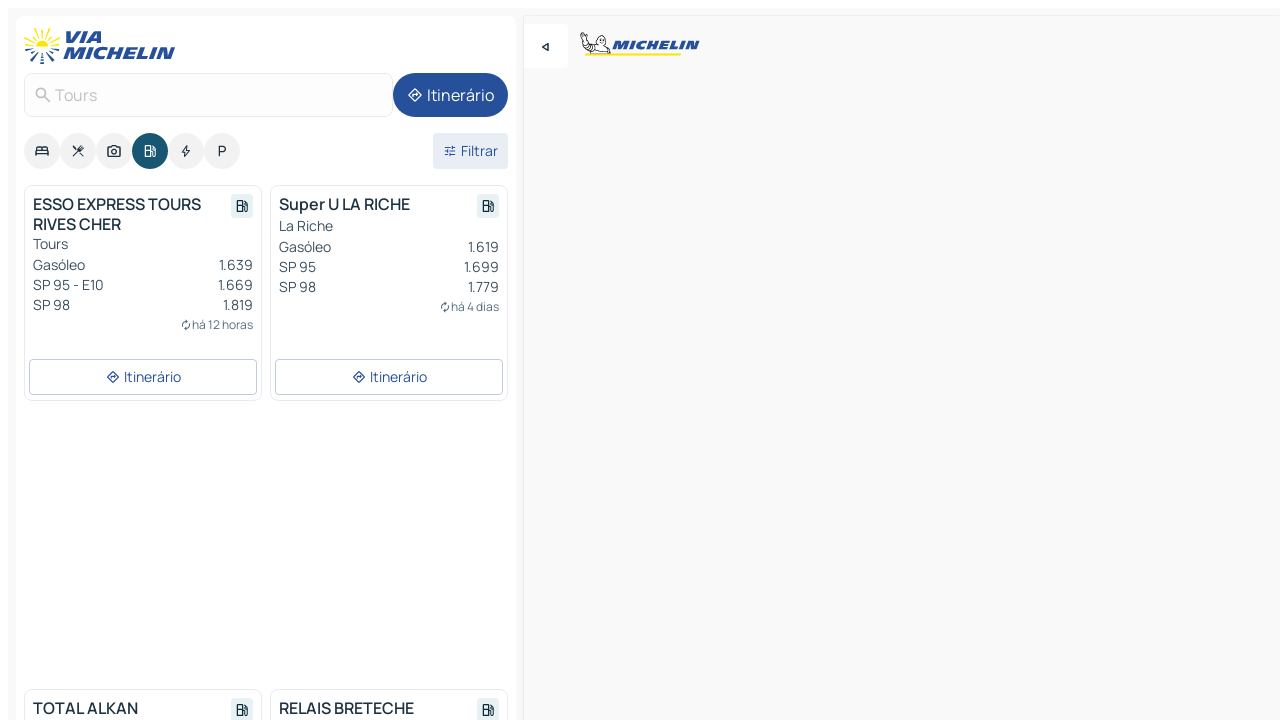

--- FILE ---
content_type: text/html
request_url: https://www.viamichelin.pt/mapas-plantas/estacoes-servico/franca/centro_vale_do_loire/indre_e_liger/tours-37000
body_size: 15295
content:
<!doctype html>
<html lang="pt">

<head>
	<meta charset="utf-8" />
	<meta name="viewport" content="width=device-width, initial-scale=1, maximum-scale=1, user-scalable=no" />
	<meta name="apple-itunes-app" content="app-id=443142682" />
	<!-- start app -->
	
		<link href="../../../../../_app/immutable/assets/vnd.D6Q4K2v3.css" rel="stylesheet">
		<link href="../../../../../_app/immutable/assets/lib.Cal4F3nj.css" rel="stylesheet">
		<link href="../../../../../_app/immutable/assets/vnd.Dmjc78Y1.css" rel="stylesheet">
		<link href="../../../../../_app/immutable/assets/0.C737XJuh.css" rel="stylesheet">
		<link href="../../../../../_app/immutable/assets/2.DTvqgUuk.css" rel="stylesheet">
		<link href="../../../../../_app/immutable/assets/10.C0zcU66-.css" rel="stylesheet"><!--1xg1a3p--><!--[!--><!--]--> <!--[--><!--[--><link rel="preconnect" href="https://map7.viamichelin.com"/> <link rel="dns-prefetch" href="https://map7.viamichelin.com"/><link rel="preconnect" href="https://map8.viamichelin.com"/> <link rel="dns-prefetch" href="https://map8.viamichelin.com"/><link rel="preconnect" href="https://map9.viamichelin.com"/> <link rel="dns-prefetch" href="https://map9.viamichelin.com"/><link rel="preconnect" href="https://sdk.privacy-center.org"/> <link rel="dns-prefetch" href="https://sdk.privacy-center.org"/><!--]--><!--]--> <!--[--><!--[--><!--]--><!--]--> <meta name="description" content="Encontre as estações de serviço Tours com o preço atualizado do combustível. Procure uma estação de serviço e obtenha a sua geolocalização exata no mapa ViaMichelin"/> <meta property="og:type" content="website"/> <meta property="og:site_name" content="ViaMichelin"/> <!--[--><meta property="og:title" content="Estações de serviço Tours - encontre a sua estação de serviço - ViaMichelin"/><!--]--> <!--[--><meta property="og:description" content="Encontre as estações de serviço Tours com o preço atualizado do combustível. Procure uma estação de serviço e obtenha a sua geolocalização exata no mapa ViaMichelin"/><!--]--> <!--[--><meta property="og:image" content="https://www.viamichelin.pt/_app/immutable/assets/logo-social.CPCa_Ogs.png"/><!--]--> <!--[!--><!--]--> <!--[--><link rel="alternate" href="https://www.viamichelin.at/karten-stadtplan/tankstellen/frankreich/centre_val_de_loire/indre_et_loire/tours-37000" hreflang="de-at"/><link rel="alternate" href="https://fr.viamichelin.be/cartes-plans/stations-service/france/centre_val_de_loire/indre_et_loire/tours-37000" hreflang="fr-be"/><link rel="alternate" href="https://nl.viamichelin.be/kaarten-plattegronden/tankstations/frankrijk/centre_val_de_loire/indre_et_loire/tours-37000" hreflang="nl-be"/><link rel="alternate" href="https://de.viamichelin.ch/karten-stadtplan/tankstellen/frankreich/centre_val_de_loire/indre_et_loire/tours-37000" hreflang="de-ch"/><link rel="alternate" href="https://fr.viamichelin.ch/cartes-plans/stations-service/france/centre_val_de_loire/indre_et_loire/tours-37000" hreflang="fr-ch"/><link rel="alternate" href="https://it.viamichelin.ch/mappe-piantine/stazioni-di-servizio/francia/centro_valle_della_loira/indre_e_loira/tours-37000" hreflang="it-ch"/><link rel="alternate" href="https://www.viamichelin.com/maps/service-stations/france/centre_val_de_loire/indre_et_loire/tours-37000" hreflang="en"/><link rel="alternate" href="https://www.viamichelin.de/karten-stadtplan/tankstellen/frankreich/centre_val_de_loire/indre_et_loire/tours-37000" hreflang="de"/><link rel="alternate" href="https://www.viamichelin.es/mapas-planos/estaciones-servicio/francia/centro_valle_del_loira/indre_et_loire/tours-37000" hreflang="es"/><link rel="alternate" href="https://www.viamichelin.fr/cartes-plans/stations-service/france/centre_val_de_loire/indre_et_loire/tours-37000" hreflang="fr"/><link rel="alternate" href="https://www.viamichelin.it/mappe-piantine/stazioni-di-servizio/francia/centro_valle_della_loira/indre_e_loira/tours-37000" hreflang="it"/><link rel="alternate" href="https://www.viamichelin.ie/maps/service-stations/france/centre_val_de_loire/indre_et_loire/tours-37000" hreflang="en-ie"/><link rel="alternate" href="https://www.viamichelin.nl/kaarten-plattegronden/tankstations/frankrijk/centre_val_de_loire/indre_et_loire/tours-37000" hreflang="nl"/><link rel="alternate" href="https://www.viamichelin.co.uk/maps/service-stations/france/centre_val_de_loire/indre_et_loire/tours-37000" hreflang="en-gb"/><!--]--> <!--[!--><!--]--><!----><title>Estações de serviço Tours - encontre a sua estação de serviço - ViaMichelin</title>
	<!-- end app -->

	<meta name="google-site-verification" content="8I89wy-pRKen-G-9iKDkowW7vz9ve8gLK1t_PLvhgsI" />

	<link rel="icon" href="../../../../../favicon.png" />

	<!-- Start Consent -->
	<script nonce="XRRZ1oq76GoliatguwUCug==" id="spcloader" async fetchpriority="high" type="text/javascript"
		src="https://sdk.privacy-center.org/a1a55c7f-7f45-4e4b-80ac-b48e44c2fe99/loader.js?target=www.viamichelin.pt"></script>
	<script nonce="XRRZ1oq76GoliatguwUCug==" type="text/javascript" async>
			window.didomiOnReady = window.didomiOnReady || [];
			window.didomiEventListeners = window.didomiEventListeners || [];

			window.didomiEventListeners.push(
				{
					event: "notice.shown",
					listener() {
						const $link = document.querySelector(
							".didomi-notice-view-partners-link-in-text"
						);
						if (!$link) {
							return;
						}
						$link.removeAttribute("href");
						$link.addEventListener("click", () => {
							Didomi.preferences.show("vendors");
						});
					},
				},
				{
					event: "notice.clickagree",
					listener() {
						window.postMessage({ type: 'didomi_clickagree'})
					}
				}
			);

			window.didomiConfig = {
				user: {
					bots: {
						consentRequired: false,
					},
				},
				preferences: {
					showWhenConsentIsMissing: false,
				},
			};

			window.gdprAppliesGlobally = true;
			// prettier-ignore
			!function(){function t(e){if(!window.frames[e]){if(document.body&&document.body.firstChild){let a=document.body,n=document.createElement("iframe");n.style.display="none",n.name=e,n.title=e,a.insertBefore(n,a.firstChild)}else setTimeout(function(){t(e)},5)}}function e(t,e,a,n,i){function r(t,a,n,r){if("function"!=typeof n)return;window[e]||(window[e]=[]);let s=!1;i&&(s=i(t,r,n)),s||window[e].push({command:t,version:a,callback:n,parameter:r})}function s(e){if(!window[t]||!0!==window[t].stub||!e.data)return;let i="string"==typeof e.data,r;try{r=i?JSON.parse(e.data):e.data}catch(s){return}if(r[a]){let f=r[a];window[t](f.command,f.version,function(t,a){let r={};r[n]={returnValue:t,success:a,callId:f.callId},e.source.postMessage(i?JSON.stringify(r):r,"*")},f.parameter)}}r.stub=!0,r.stubVersion=2,"function"!=typeof window[t]&&(window[t]=r,window.addEventListener?window.addEventListener("message",s,!1):window.attachEvent("onmessage",s))}e("__uspapi","__uspapiBuffer","__uspapiCall","__uspapiReturn"),t("__uspapiLocator"),e("__tcfapi","__tcfapiBuffr","__tcl","__tcfapiReturn"),t("__tcfapiLocator")}();
		</script>
	<!-- End Consent -->

	<!-- Start Google tag manager -->
	<script src="https://www.googletagmanager.com/gtag/js?id=G-40CNHW9T9B" defer type="didomi/javascript"
		nonce="XRRZ1oq76GoliatguwUCug==" fetchpriority="low"></script>
	<script nonce="XRRZ1oq76GoliatguwUCug==" type="text/javascript" defer>
			window.dataLayer = window.dataLayer || [];
			function gtag() {
				dataLayer.push(arguments);
			}
			gtag('js', new Date());
			gtag('config', 'G-40CNHW9T9B', { send_page_view: false });
		</script>
	<!-- End Google tag manager -->
</head>

<body data-sveltekit-preload-data="hover" class="text-body">
	<div style="display: contents"><!--[--><!--[--><!----><!--[--><!--]--> <!--[--><!----><div class="main-container bg-neutral-weak homepage svelte-9k52vj" style="--bottomsheet-height-offset: -100px;"><div class="map svelte-9k52vj"><div class="h-full w-full md:shadow-smooth-block md:relative svelte-6wt9i2" data-testid="map-container"><!--[!--><!--]--></div><!----> <!--[--><div class="absolute top-4 left-0 size-11 z-ontop hidden md:block"><button type="button" class="btn-filled-white btn-md rd-l-0 min-w-max"><!--[!--><!--[--><!----><span class="flex w-max size-3.5"><!--[--><!----><span class="icon-arrow-back-left inline-block"><!----></span><!----><!--]--><!----></span><!----><!--]--> <!--[!--><!--]--> <!--[!--><!--]--><!--]--> <!--[!--><!--]--></button><!----></div><!--]--> <img src="/_app/immutable/assets/vm-logo-bib-michelin.Dd_LzvJh.svg" alt="Michelin" class="absolute left-14 top-6 md:block hidden z-hover" height="24" width="120"/> <img height="32" width="126" src="/_app/immutable/assets/vm-logo-large.BEgj6SJ1.svg" alt="ViaMichelin" class="absolute-center-x top-2 md:hidden z-hover"/></div> <!--[!--><!--]--> <div class="slot-container md:p-2 md:pr-0 md:h-dvh printable svelte-9k52vj"><div class="md:overflow-hidden md:rd-2 md:h-dvh max-h-full printable"><div class="slot-wrapper h-full scrollbar-thin printable md:bg-neutral-weakest svelte-9k52vj"><!--[!--><!--]--> <!--[--><!----><!--[--><!----><!--[!--><!----><div class="translate-slide-offset md:block svelte-5lb488" style="--slide-offset: 0px;"><img src="/_app/immutable/assets/vm-logo-bib-michelin.Dd_LzvJh.svg" alt="Michelin" class="absolute top-[var(--top)] right-[var(--right)] md:hidden" style="--top: -24px; --right: 8px;" height="24" width="120"/> <div><div><div class="searchtools w-full md:flex md:flex-wrap md:gap-4 md:bg-transparent md:px-2 md:pt-2 svelte-1kj4v11" data-testid="map-search-panel"><!--[!--><!--]--> <!--[!--><div class="hidden md:block w-full"><header role="banner" class="flex items-center w-full py-1 justify-between md:py-0"><!--[!--><!--[--><a href="../../../../../" class="block py-1 pr-2 shrink-0" aria-label="Voltar à página inicial" data-sveltekit-preload-data="tap"><img class="h-9 cover-left" src="/_app/immutable/assets/vm-logo-large.BEgj6SJ1.svg" alt="ViaMichelin" width="152" height="36"/></a><!--]--><!--]--> <!--[!--><!--[!--><!--]--><!--]--></header><!----></div><!--]--> <div class="flex gap-2 w-full md:p-0 md:bg-transparent border-coloredneutral-weakest rounded-full p-2"><div class="search relative w-full min-w-0  svelte-oeoh2d"><label for="address-search" class="text-sm"> <span class="input-container flex items-center p-2 w-full text-5 gap-1 rd-2 relative b-solid b-0.5 border-coloredneutral-weakest element-disabled bg-neutral-soft text-neutral svelte-xzp1b6"><!--[--><!----><span class="icon-search inline-block w-5 "><!----></span><!----><!--]--> <input type="text" id="address-search" class="input min-w-0 text-md text-coloredneutral b-0 flex-grow bg-transparent placeholder:text-neutral disabled:text-neutral svelte-xzp1b6" placeholder="Para onde é que vamos?" aria-label="Para onde é que vamos?" disabled autocomplete="off" value="Tours"/> <!--[!--><!--]--> <!--[!--><!--]--></span></label><!----> <ul class="results rd-2 absolute z-hover w-full m-0 mt-1 p-0 shadow-smooth-bottom-2 bg-neutral-weakest text-coloredneutral text-md svelte-oeoh2d" role="listbox" aria-label="Resultados da pesquisa"><!--[!--><!--]--><!----> <!--[!--><!--]--><!----> <!--[!--><!--[!--><!--]--><!--]--><!----></ul></div><!----> <!--[--><button type="button" aria-label="Itinerário" class="btn-filled-primary btn-md z-infront rounded-full min-w-max"><!--[!--><!--[--><!----><span class="flex w-max"><!--[--><!----><span class="icon-directions inline-block"><!----></span><!----><!--]--><!----></span><!----><!--]--> <!--[--><span class="ml-1">Itinerário</span><!--]--> <!--[!--><!--]--><!--]--> <!--[!--><!--]--></button><!--]--></div></div></div><!----></div></div> <div class="poi-container relative z-1 md:block bg-neutral-weakest md:bg-transparent block svelte-5lb488"><button type="button" class="handle relative w-full p-4 rd-2 b-0 grid place-items-center bg-transparent md:hidden" aria-label="Abrir o painel" style="height: 40px;"><span class="rd-2 w-20 h-2 bg-base-15"></span></button><!----> <div class="mt-4"><div class="mb-2 px-2"><div class="flex justify-between flex-nowrap flex-row-reverse"><div class="grow-3 order-2"><div class="flex gap-1 flex-wrap" role="listbox" aria-multiselectable="true" aria-orientation="horizontal" aria-label="Pontos de interesse"><!--[--><!--[!--><button type="button" role="option" title="Pesquisar Alojamentos" aria-selected="false" aria-label="Pesquisar Alojamentos" class="whitespace-nowrap flex justify-center items-center text-md gap-1 b-0 cursor-pointer rounded-full p-2.5 bg-neutral-soft hover:bg-coloredneutral-weak text-coloredneutral svelte-f2zwv4 aspect-ratio-1"><!--[!--><!--[--><!----><span class="flex w-max"><!--[--><!----><span class="icon-hotel inline-block"><!----></span><!----><!--]--><!----></span><!----><!--]--> <!--[!--><!--]--> <!--[!--><!--]--><!--]--></button><!--]--><!--[!--><button type="button" role="option" title="Pesquisar Restaurantes" aria-selected="false" aria-label="Pesquisar Restaurantes" class="whitespace-nowrap flex justify-center items-center text-md gap-1 b-0 cursor-pointer rounded-full p-2.5 bg-neutral-soft hover:bg-coloredneutral-weak text-coloredneutral svelte-f2zwv4 aspect-ratio-1"><!--[!--><!--[--><!----><span class="flex w-max"><!--[--><!----><span class="icon-restaurant inline-block"><!----></span><!----><!--]--><!----></span><!----><!--]--> <!--[!--><!--]--> <!--[!--><!--]--><!--]--></button><!--]--><!--[!--><button type="button" role="option" title="Pesquisar Turismo" aria-selected="false" aria-label="Pesquisar Turismo" class="whitespace-nowrap flex justify-center items-center text-md gap-1 b-0 cursor-pointer rounded-full p-2.5 bg-neutral-soft hover:bg-coloredneutral-weak text-coloredneutral svelte-f2zwv4 aspect-ratio-1"><!--[!--><!--[--><!----><span class="flex w-max"><!--[--><!----><span class="icon-tourism inline-block"><!----></span><!----><!--]--><!----></span><!----><!--]--> <!--[!--><!--]--> <!--[!--><!--]--><!--]--></button><!--]--><!--[!--><button type="button" role="option" title="Pesquisar Estações de serviço" aria-selected="true" aria-label="Pesquisar Estações de serviço" class="whitespace-nowrap flex justify-center items-center text-md gap-1 b-0 cursor-pointer rounded-full p-2.5 bg-fuel text-neutral-weakest hover:bg-fuel-soft svelte-f2zwv4 aspect-ratio-1"><!--[!--><!--[--><!----><span class="flex w-max"><!--[--><!----><span class="icon-energy-pump inline-block"><!----></span><!----><!--]--><!----></span><!----><!--]--> <!--[!--><!--]--> <!--[!--><!--]--><!--]--></button><!--]--><!--[!--><button type="button" role="option" title="Pesquisar Recargas automóveis" aria-selected="false" aria-label="Pesquisar Recargas automóveis" class="whitespace-nowrap flex justify-center items-center text-md gap-1 b-0 cursor-pointer rounded-full p-2.5 bg-neutral-soft hover:bg-coloredneutral-weak text-coloredneutral svelte-f2zwv4 aspect-ratio-1"><!--[!--><!--[--><!----><span class="flex w-max"><!--[--><!----><span class="icon-flash inline-block"><!----></span><!----><!--]--><!----></span><!----><!--]--> <!--[!--><!--]--> <!--[!--><!--]--><!--]--></button><!--]--><!--[!--><button type="button" role="option" title="Pesquisar Parques de estacionamento" aria-selected="false" aria-label="Pesquisar Parques de estacionamento" class="whitespace-nowrap flex justify-center items-center text-md gap-1 b-0 cursor-pointer rounded-full p-2.5 bg-neutral-soft hover:bg-coloredneutral-weak text-coloredneutral svelte-f2zwv4 aspect-ratio-1"><!--[!--><!--[--><!----><span class="flex w-max"><!--[--><!----><span class="icon-parking inline-block"><!----></span><!----><!--]--><!----></span><!----><!--]--> <!--[!--><!--]--> <!--[!--><!--]--><!--]--></button><!--]--><!--]--></div><!----></div> <!--[--><div class="ml-2 relative order-1"><button type="button" aria-label="Filtros abertos" class="btn-filled-light btn-sm relative filter-button min-w-max"><!--[!--><!--[--><!----><span class="flex w-max"><!--[--><!----><span class="icon-tune inline-block"><!----></span><!----><!--]--><!----></span><!----><!--]--> <!--[--><span class="ml-1">Filtrar</span><!--]--> <!--[!--><!--]--><!--]--> <!--[--><!--[!--><!--]--><!----><!--]--></button><!----></div><!--]--></div> <div class="date-range-picker-container min-w-0 w-full order--1 mt-2"><div class="flex items-start gap-2"><!--[!--><!--]--></div></div></div><!----> <!--[!--><!--]--> <!--[--><ul data-testid="poilist" class="container m-0 px-2 grid svelte-1qh5ik5"><!--[!--><!--[--><!--[!--><!--[!--><!----><!--[--><!----><li data-testid="poi-card-0" data-category="energy" class="poi-card md grid text-body border-coloredneutral-weakest bg-neutral-weakest hover:border-transparent border-1 border-solid rd-2 relative with-shadow vertical svelte-1ci3g67" role="none"><a href="?bounds=0.652869~47.3488731~0.7373838~47.4395668&amp;itinerary=&amp;poiCategories=8&amp;selectedAddress=%7B%22address%22%3A%22Tours%22%2C%22city%22%3A%22Tours%22%2C%22coordinates%22%3A%7B%22lat%22%3A47.3902942%2C%22lng%22%3A0.6888514%7D%2C%22countryCode%22%3A%22FRA%22%2C%22region%22%3A%22Centro-Vale-do-Loire%22%2C%22zipCode%22%3A%2237000%22%2C%22entityType%22%3A%22CITY%22%2C%22boundsSync%22%3Atrue%7D&amp;selectedPoi=00c2db809180~SERVICE_GAS_STATION&amp;withCaravan=false" class="decoration-none flex flex-col " data-sveltekit-preload-data="tap"><!--[!--><!--]--> <div class="pt-2 px-2 pb-0 grid h-max"><!--[--><!--[--><!--[--><div class="inline-flex justify-between w-full min-w-0 text-body text-md font-600 gap-x-0.5 text-coloredneutral"><span data-testid="card-title" class="pb-0.5 clamp-lines-2">ESSO EXPRESS TOURS RIVES CHER</span> <!--[--><div class="flex items-center justify-center w-max shrink-0  rd-1 p-0.75 bg-fuel-weakest text-fuel-strongest h-6 w-6 undefined svelte-snfjjm"><!--[!--><!--[!--><!--[!--><!--]--> <!--[!--><!--]--> <!--[--><!----><div class="flex w-max"><!--[--><!----><div class="icon-energy-pump inline-block"><!----></div><!----><!--]--><!----></div><!----><!--]--><!--]--><!--]--></div><!--]--></div><!--]--><!--]--> <!--[!--><!--]--> <!--[--><span class="truncate font-400 text-sm text-coloredneutral-soft p-be-1px">Tours</span><!--]--> <!--[!--><!--]--> <!--[--><div data-testid="gas-station-fragment" class="grid gap-y-1 text-body text-coloredneutral-soft p-0 pt-1"><!--[--><ul class="grid gap-y-1 text-body text-sm text-coloredneutral-soft p-0"><!--[--><li class="flex justify-between"><span class="truncate">Gasóleo</span> <span>1.639</span></li><li class="flex justify-between"><span class="truncate">SP 95 - E10</span> <span>1.669</span></li><li class="flex justify-between"><span class="truncate">SP 98</span> <span>1.819</span></li><!--]--></ul><!--]--> <!--[!--><!--]--> <!--[--><span class="text-xs text-coloredneutral-softest self-end justify-self-end truncate mt-auto flex items-center"><!----><div class="icon-autorenew inline-block"><!----></div><!----><!----> há 12 horas</span><!--]--></div><!--]--> <!--[!--><!--]--> <!--[!--><!--]--><!--]--></div><!----></a> <div class="button-wrapper p-1 p-bs-3px"><!--[!--><!--[!--><!--[!--><button type="button" class="btn-outline-light btn-sm w-full overflow-hidden"><!--[!--><!--[--><!----><span class="flex w-max"><!--[--><!----><span class="icon-directions inline-block"><!----></span><!----><!--]--><!----></span><!----><!--]--> <!--[--><span class="ml-1 undefined text-wrap-balance">Itinerário</span><!--]--> <!--[!--><!--]--><!--]--> <!--[!--><!--]--></button><!--]--><!--]--><!--]--></div><!----><!----></li><!----><!--]--><!----><!--]--><!--]--><!--[!--><!--[!--><!----><!--[--><!----><li data-testid="poi-card-1" data-category="energy" class="poi-card md grid text-body border-coloredneutral-weakest bg-neutral-weakest hover:border-transparent border-1 border-solid rd-2 relative with-shadow vertical svelte-1ci3g67" role="none"><a href="?bounds=0.652869~47.3488731~0.7373838~47.4395668&amp;itinerary=&amp;poiCategories=8&amp;selectedAddress=%7B%22address%22%3A%22Tours%22%2C%22city%22%3A%22Tours%22%2C%22coordinates%22%3A%7B%22lat%22%3A47.3902942%2C%22lng%22%3A0.6888514%7D%2C%22countryCode%22%3A%22FRA%22%2C%22region%22%3A%22Centro-Vale-do-Loire%22%2C%22zipCode%22%3A%2237000%22%2C%22entityType%22%3A%22CITY%22%2C%22boundsSync%22%3Atrue%7D&amp;selectedPoi=088b93db47bf~SERVICE_GAS_STATION&amp;withCaravan=false" class="decoration-none flex flex-col " data-sveltekit-preload-data="tap"><!--[!--><!--]--> <div class="pt-2 px-2 pb-0 grid h-max"><!--[--><!--[--><!--[--><div class="inline-flex justify-between w-full min-w-0 text-body text-md font-600 gap-x-0.5 text-coloredneutral"><span data-testid="card-title" class="pb-0.5 clamp-lines-2">Super U LA RICHE</span> <!--[--><div class="flex items-center justify-center w-max shrink-0  rd-1 p-0.75 bg-fuel-weakest text-fuel-strongest h-6 w-6 undefined svelte-snfjjm"><!--[!--><!--[!--><!--[!--><!--]--> <!--[!--><!--]--> <!--[--><!----><div class="flex w-max"><!--[--><!----><div class="icon-energy-pump inline-block"><!----></div><!----><!--]--><!----></div><!----><!--]--><!--]--><!--]--></div><!--]--></div><!--]--><!--]--> <!--[!--><!--]--> <!--[--><span class="truncate font-400 text-sm text-coloredneutral-soft p-be-1px">La Riche</span><!--]--> <!--[!--><!--]--> <!--[--><div data-testid="gas-station-fragment" class="grid gap-y-1 text-body text-coloredneutral-soft p-0 pt-1"><!--[--><ul class="grid gap-y-1 text-body text-sm text-coloredneutral-soft p-0"><!--[--><li class="flex justify-between"><span class="truncate">Gasóleo</span> <span>1.619</span></li><li class="flex justify-between"><span class="truncate">SP 95</span> <span>1.699</span></li><li class="flex justify-between"><span class="truncate">SP 98</span> <span>1.779</span></li><!--]--></ul><!--]--> <!--[!--><!--]--> <!--[--><span class="text-xs text-coloredneutral-softest self-end justify-self-end truncate mt-auto flex items-center"><!----><div class="icon-autorenew inline-block"><!----></div><!----><!----> há 4 dias</span><!--]--></div><!--]--> <!--[!--><!--]--> <!--[!--><!--]--><!--]--></div><!----></a> <div class="button-wrapper p-1 p-bs-3px"><!--[!--><!--[!--><!--[!--><button type="button" class="btn-outline-light btn-sm w-full overflow-hidden"><!--[!--><!--[--><!----><span class="flex w-max"><!--[--><!----><span class="icon-directions inline-block"><!----></span><!----><!--]--><!----></span><!----><!--]--> <!--[--><span class="ml-1 undefined text-wrap-balance">Itinerário</span><!--]--> <!--[!--><!--]--><!--]--> <!--[!--><!--]--></button><!--]--><!--]--><!--]--></div><!----><!----></li><!----><!--]--><!----><!--]--><!--]--><!--[--><li class="flex justify-center ad"><!----><div class="flex items-center justify-center relative h-70 w-75"><!----><div id="div-gpt-ad-mpu_haut" class="ad size-full max-h-[var(--height)] max-w-[var(--width)] overflow-hidden md:max-h-[var(--md-height)] md:max-w-[var(--md-width)] div-gpt-ad-mpu_haut svelte-15hg1g9" style=" --width:300px; --height:250px; --md-width:300px; --md-height:250px; " data-testid="ad-poi-list"></div><!----><!----></div><!----></li><!--]--><!--[!--><!--[!--><!----><!--[--><!----><li data-testid="poi-card-3" data-category="energy" class="poi-card md grid text-body border-coloredneutral-weakest bg-neutral-weakest hover:border-transparent border-1 border-solid rd-2 relative with-shadow vertical svelte-1ci3g67" role="none"><a href="?bounds=0.652869~47.3488731~0.7373838~47.4395668&amp;itinerary=&amp;poiCategories=8&amp;selectedAddress=%7B%22address%22%3A%22Tours%22%2C%22city%22%3A%22Tours%22%2C%22coordinates%22%3A%7B%22lat%22%3A47.3902942%2C%22lng%22%3A0.6888514%7D%2C%22countryCode%22%3A%22FRA%22%2C%22region%22%3A%22Centro-Vale-do-Loire%22%2C%22zipCode%22%3A%2237000%22%2C%22entityType%22%3A%22CITY%22%2C%22boundsSync%22%3Atrue%7D&amp;selectedPoi=0be3bd91162d~SERVICE_GAS_STATION&amp;withCaravan=false" class="decoration-none flex flex-col " data-sveltekit-preload-data="tap"><!--[!--><!--]--> <div class="pt-2 px-2 pb-0 grid h-max"><!--[--><!--[--><!--[--><div class="inline-flex justify-between w-full min-w-0 text-body text-md font-600 gap-x-0.5 text-coloredneutral"><span data-testid="card-title" class="pb-0.5 clamp-lines-2">TOTAL ALKAN</span> <!--[--><div class="flex items-center justify-center w-max shrink-0  rd-1 p-0.75 bg-fuel-weakest text-fuel-strongest h-6 w-6 undefined svelte-snfjjm"><!--[!--><!--[!--><!--[!--><!--]--> <!--[!--><!--]--> <!--[--><!----><div class="flex w-max"><!--[--><!----><div class="icon-energy-pump inline-block"><!----></div><!----><!--]--><!----></div><!----><!--]--><!--]--><!--]--></div><!--]--></div><!--]--><!--]--> <!--[!--><!--]--> <!--[--><span class="truncate font-400 text-sm text-coloredneutral-soft p-be-1px">Saint-Cyr-Sur-Loire</span><!--]--> <!--[!--><!--]--> <!--[--><div data-testid="gas-station-fragment" class="grid gap-y-1 text-body text-coloredneutral-soft p-0 pt-1"><!--[--><ul class="grid gap-y-1 text-body text-sm text-coloredneutral-soft p-0"><!--[--><li class="flex justify-between"><span class="truncate">Gasóleo</span> <span>1.714</span></li><li class="flex justify-between"><span class="truncate">Etanol</span> <span>0.774</span></li><li class="flex justify-between"><span class="truncate">SP 95 - E10</span> <span>1.729</span></li><li class="flex justify-between"><span class="truncate">SP 98</span> <span>1.839</span></li><!--]--></ul><!--]--> <!--[!--><!--]--> <!--[--><span class="text-xs text-coloredneutral-softest self-end justify-self-end truncate mt-auto flex items-center"><!----><div class="icon-autorenew inline-block"><!----></div><!----><!----> há 19 horas</span><!--]--></div><!--]--> <!--[!--><!--]--> <!--[!--><!--]--><!--]--></div><!----></a> <div class="button-wrapper p-1 p-bs-3px"><!--[!--><!--[!--><!--[!--><button type="button" class="btn-outline-light btn-sm w-full overflow-hidden"><!--[!--><!--[--><!----><span class="flex w-max"><!--[--><!----><span class="icon-directions inline-block"><!----></span><!----><!--]--><!----></span><!----><!--]--> <!--[--><span class="ml-1 undefined text-wrap-balance">Itinerário</span><!--]--> <!--[!--><!--]--><!--]--> <!--[!--><!--]--></button><!--]--><!--]--><!--]--></div><!----><!----></li><!----><!--]--><!----><!--]--><!--]--><!--[!--><!--[!--><!----><!--[--><!----><li data-testid="poi-card-4" data-category="energy" class="poi-card lg grid text-body border-coloredneutral-weakest bg-neutral-weakest hover:border-transparent border-1 border-solid rd-2 relative with-shadow vertical svelte-1ci3g67" role="none"><a href="?bounds=0.652869~47.3488731~0.7373838~47.4395668&amp;itinerary=&amp;poiCategories=8&amp;selectedAddress=%7B%22address%22%3A%22Tours%22%2C%22city%22%3A%22Tours%22%2C%22coordinates%22%3A%7B%22lat%22%3A47.3902942%2C%22lng%22%3A0.6888514%7D%2C%22countryCode%22%3A%22FRA%22%2C%22region%22%3A%22Centro-Vale-do-Loire%22%2C%22zipCode%22%3A%2237000%22%2C%22entityType%22%3A%22CITY%22%2C%22boundsSync%22%3Atrue%7D&amp;selectedPoi=130fca884e7e~SERVICE_GAS_STATION&amp;withCaravan=false" class="decoration-none flex flex-col " data-sveltekit-preload-data="tap"><!--[!--><!--]--> <div class="pt-2 px-2 pb-0 grid h-max"><!--[--><!--[--><!--[--><div class="inline-flex justify-between w-full min-w-0 text-body text-md font-600 gap-x-0.5 text-coloredneutral"><span data-testid="card-title" class="pb-0.5 clamp-lines-2">RELAIS BRETECHE</span> <!--[--><div class="flex items-center justify-center w-max shrink-0  rd-1 p-0.75 bg-fuel-weakest text-fuel-strongest h-6 w-6 undefined svelte-snfjjm"><!--[!--><!--[!--><!--[!--><!--]--> <!--[!--><!--]--> <!--[--><!----><div class="flex w-max"><!--[--><!----><div class="icon-energy-pump inline-block"><!----></div><!----><!--]--><!----></div><!----><!--]--><!--]--><!--]--></div><!--]--></div><!--]--><!--]--> <!--[!--><!--]--> <!--[--><span class="truncate font-400 text-sm text-coloredneutral-soft p-be-1px">Saint-Pierre-Des-Corps</span><!--]--> <!--[!--><!--]--> <!--[--><div data-testid="gas-station-fragment" class="grid gap-y-1 text-body text-coloredneutral-soft p-0 pt-1"><!--[--><ul class="grid gap-y-1 text-body text-sm text-coloredneutral-soft p-0"><!--[--><li class="flex justify-between"><span class="truncate">Gasóleo</span> <span>1.639</span></li><li class="flex justify-between"><span class="truncate">Etanol</span> <span>0.749</span></li><li class="flex justify-between"><span class="truncate">GPL</span> <span>0.899</span></li><li class="flex justify-between"><span class="truncate">SP 95 - E10</span> <span>1.669</span></li><li class="flex justify-between"><span class="truncate">SP 98</span> <span>1.759</span></li><!--]--></ul><!--]--> <!--[!--><!--]--> <!--[--><span class="text-xs text-coloredneutral-softest self-end justify-self-end truncate mt-auto flex items-center"><!----><div class="icon-autorenew inline-block"><!----></div><!----><!----> ontem</span><!--]--></div><!--]--> <!--[!--><!--]--> <!--[!--><!--]--><!--]--></div><!----></a> <div class="button-wrapper p-1 p-bs-3px"><!--[!--><!--[!--><!--[!--><button type="button" class="btn-outline-light btn-sm w-full overflow-hidden"><!--[!--><!--[--><!----><span class="flex w-max"><!--[--><!----><span class="icon-directions inline-block"><!----></span><!----><!--]--><!----></span><!----><!--]--> <!--[--><span class="ml-1 undefined text-wrap-balance">Itinerário</span><!--]--> <!--[!--><!--]--><!--]--> <!--[!--><!--]--></button><!--]--><!--]--><!--]--></div><!----><!----></li><!----><!--]--><!----><!--]--><!--]--><!--[!--><!--[!--><!----><!--[--><!----><li data-testid="poi-card-5" data-category="energy" class="poi-card md grid text-body border-coloredneutral-weakest bg-neutral-weakest hover:border-transparent border-1 border-solid rd-2 relative with-shadow vertical svelte-1ci3g67" role="none"><a href="?bounds=0.652869~47.3488731~0.7373838~47.4395668&amp;itinerary=&amp;poiCategories=8&amp;selectedAddress=%7B%22address%22%3A%22Tours%22%2C%22city%22%3A%22Tours%22%2C%22coordinates%22%3A%7B%22lat%22%3A47.3902942%2C%22lng%22%3A0.6888514%7D%2C%22countryCode%22%3A%22FRA%22%2C%22region%22%3A%22Centro-Vale-do-Loire%22%2C%22zipCode%22%3A%2237000%22%2C%22entityType%22%3A%22CITY%22%2C%22boundsSync%22%3Atrue%7D&amp;selectedPoi=2132f6ad7932~SERVICE_GAS_STATION&amp;withCaravan=false" class="decoration-none flex flex-col " data-sveltekit-preload-data="tap"><!--[!--><!--]--> <div class="pt-2 px-2 pb-0 grid h-max"><!--[--><!--[--><!--[--><div class="inline-flex justify-between w-full min-w-0 text-body text-md font-600 gap-x-0.5 text-coloredneutral"><span data-testid="card-title" class="pb-0.5 clamp-lines-2">AUCHAN SUPERMARCHE ST SYMPHORIEN</span> <!--[--><div class="flex items-center justify-center w-max shrink-0  rd-1 p-0.75 bg-fuel-weakest text-fuel-strongest h-6 w-6 undefined svelte-snfjjm"><!--[!--><!--[!--><!--[!--><!--]--> <!--[!--><!--]--> <!--[--><!----><div class="flex w-max"><!--[--><!----><div class="icon-energy-pump inline-block"><!----></div><!----><!--]--><!----></div><!----><!--]--><!--]--><!--]--></div><!--]--></div><!--]--><!--]--> <!--[!--><!--]--> <!--[--><span class="truncate font-400 text-sm text-coloredneutral-soft p-be-1px">Tours</span><!--]--> <!--[!--><!--]--> <!--[--><div data-testid="gas-station-fragment" class="grid gap-y-1 text-body text-coloredneutral-soft p-0 pt-1"><!--[--><ul class="grid gap-y-1 text-body text-sm text-coloredneutral-soft p-0"><!--[--><li class="flex justify-between"><span class="truncate">Gasóleo</span> <span>1.619</span></li><li class="flex justify-between"><span class="truncate">SP 95 - E10</span> <span>1.645</span></li><li class="flex justify-between"><span class="truncate">SP 98</span> <span>1.739</span></li><!--]--></ul><!--]--> <!--[!--><!--]--> <!--[--><span class="text-xs text-coloredneutral-softest self-end justify-self-end truncate mt-auto flex items-center"><!----><div class="icon-autorenew inline-block"><!----></div><!----><!----> anteontem</span><!--]--></div><!--]--> <!--[!--><!--]--> <!--[!--><!--]--><!--]--></div><!----></a> <div class="button-wrapper p-1 p-bs-3px"><!--[!--><!--[!--><!--[!--><button type="button" class="btn-outline-light btn-sm w-full overflow-hidden"><!--[!--><!--[--><!----><span class="flex w-max"><!--[--><!----><span class="icon-directions inline-block"><!----></span><!----><!--]--><!----></span><!----><!--]--> <!--[--><span class="ml-1 undefined text-wrap-balance">Itinerário</span><!--]--> <!--[!--><!--]--><!--]--> <!--[!--><!--]--></button><!--]--><!--]--><!--]--></div><!----><!----></li><!----><!--]--><!----><!--]--><!--]--><!--[!--><!--[!--><!----><!--[--><!----><li data-testid="poi-card-6" data-category="energy" class="poi-card md grid text-body border-coloredneutral-weakest bg-neutral-weakest hover:border-transparent border-1 border-solid rd-2 relative with-shadow vertical svelte-1ci3g67" role="none"><a href="?bounds=0.652869~47.3488731~0.7373838~47.4395668&amp;itinerary=&amp;poiCategories=8&amp;selectedAddress=%7B%22address%22%3A%22Tours%22%2C%22city%22%3A%22Tours%22%2C%22coordinates%22%3A%7B%22lat%22%3A47.3902942%2C%22lng%22%3A0.6888514%7D%2C%22countryCode%22%3A%22FRA%22%2C%22region%22%3A%22Centro-Vale-do-Loire%22%2C%22zipCode%22%3A%2237000%22%2C%22entityType%22%3A%22CITY%22%2C%22boundsSync%22%3Atrue%7D&amp;selectedPoi=292e466b4cae~SERVICE_GAS_STATION&amp;withCaravan=false" class="decoration-none flex flex-col " data-sveltekit-preload-data="tap"><!--[!--><!--]--> <div class="pt-2 px-2 pb-0 grid h-max"><!--[--><!--[--><!--[--><div class="inline-flex justify-between w-full min-w-0 text-body text-md font-600 gap-x-0.5 text-coloredneutral"><span data-testid="card-title" class="pb-0.5 clamp-lines-2">RELAIS TOURS BALZAC</span> <!--[--><div class="flex items-center justify-center w-max shrink-0  rd-1 p-0.75 bg-fuel-weakest text-fuel-strongest h-6 w-6 undefined svelte-snfjjm"><!--[!--><!--[!--><!--[!--><!--]--> <!--[!--><!--]--> <!--[--><!----><div class="flex w-max"><!--[--><!----><div class="icon-energy-pump inline-block"><!----></div><!----><!--]--><!----></div><!----><!--]--><!--]--><!--]--></div><!--]--></div><!--]--><!--]--> <!--[!--><!--]--> <!--[--><span class="truncate font-400 text-sm text-coloredneutral-soft p-be-1px">Tours</span><!--]--> <!--[!--><!--]--> <!--[--><div data-testid="gas-station-fragment" class="grid gap-y-1 text-body text-coloredneutral-soft p-0 pt-1"><!--[--><ul class="grid gap-y-1 text-body text-sm text-coloredneutral-soft p-0"><!--[--><li class="flex justify-between"><span class="truncate">Gasóleo</span> <span>1.724</span></li><li class="flex justify-between"><span class="truncate">SP 95 - E10</span> <span>1.745</span></li><li class="flex justify-between"><span class="truncate">SP 98</span> <span>1.855</span></li><!--]--></ul><!--]--> <!--[!--><!--]--> <!--[--><span class="text-xs text-coloredneutral-softest self-end justify-self-end truncate mt-auto flex items-center"><!----><div class="icon-autorenew inline-block"><!----></div><!----><!----> há 20 horas</span><!--]--></div><!--]--> <!--[!--><!--]--> <!--[!--><!--]--><!--]--></div><!----></a> <div class="button-wrapper p-1 p-bs-3px"><!--[!--><!--[!--><!--[!--><button type="button" class="btn-outline-light btn-sm w-full overflow-hidden"><!--[!--><!--[--><!----><span class="flex w-max"><!--[--><!----><span class="icon-directions inline-block"><!----></span><!----><!--]--><!----></span><!----><!--]--> <!--[--><span class="ml-1 undefined text-wrap-balance">Itinerário</span><!--]--> <!--[!--><!--]--><!--]--> <!--[!--><!--]--></button><!--]--><!--]--><!--]--></div><!----><!----></li><!----><!--]--><!----><!--]--><!--]--><!--[!--><!--[!--><!----><!--[--><!----><li data-testid="poi-card-7" data-category="energy" class="poi-card md grid text-body border-coloredneutral-weakest bg-neutral-weakest hover:border-transparent border-1 border-solid rd-2 relative with-shadow vertical svelte-1ci3g67" role="none"><a href="?bounds=0.652869~47.3488731~0.7373838~47.4395668&amp;itinerary=&amp;poiCategories=8&amp;selectedAddress=%7B%22address%22%3A%22Tours%22%2C%22city%22%3A%22Tours%22%2C%22coordinates%22%3A%7B%22lat%22%3A47.3902942%2C%22lng%22%3A0.6888514%7D%2C%22countryCode%22%3A%22FRA%22%2C%22region%22%3A%22Centro-Vale-do-Loire%22%2C%22zipCode%22%3A%2237000%22%2C%22entityType%22%3A%22CITY%22%2C%22boundsSync%22%3Atrue%7D&amp;selectedPoi=333a1cb32a80~SERVICE_GAS_STATION&amp;withCaravan=false" class="decoration-none flex flex-col " data-sveltekit-preload-data="tap"><!--[!--><!--]--> <div class="pt-2 px-2 pb-0 grid h-max"><!--[--><!--[--><!--[--><div class="inline-flex justify-between w-full min-w-0 text-body text-md font-600 gap-x-0.5 text-coloredneutral"><span data-testid="card-title" class="pb-0.5 clamp-lines-2">ESSO EXPRESS JOUE LES TOURS VALLÉE VIOLETTE</span> <!--[--><div class="flex items-center justify-center w-max shrink-0  rd-1 p-0.75 bg-fuel-weakest text-fuel-strongest h-6 w-6 undefined svelte-snfjjm"><!--[!--><!--[!--><!--[!--><!--]--> <!--[!--><!--]--> <!--[--><!----><div class="flex w-max"><!--[--><!----><div class="icon-energy-pump inline-block"><!----></div><!----><!--]--><!----></div><!----><!--]--><!--]--><!--]--></div><!--]--></div><!--]--><!--]--> <!--[!--><!--]--> <!--[--><span class="truncate font-400 text-sm text-coloredneutral-soft p-be-1px">Joue Les Tours</span><!--]--> <!--[!--><!--]--> <!--[--><div data-testid="gas-station-fragment" class="grid gap-y-1 text-body text-coloredneutral-soft p-0 pt-1"><!--[--><ul class="grid gap-y-1 text-body text-sm text-coloredneutral-soft p-0"><!--[--><li class="flex justify-between"><span class="truncate">Gasóleo</span> <span>1.659</span></li><li class="flex justify-between"><span class="truncate">SP 95 - E10</span> <span>1.699</span></li><li class="flex justify-between"><span class="truncate">SP 98</span> <span>1.869</span></li><!--]--></ul><!--]--> <!--[!--><!--]--> <!--[--><span class="text-xs text-coloredneutral-softest self-end justify-self-end truncate mt-auto flex items-center"><!----><div class="icon-autorenew inline-block"><!----></div><!----><!----> há 12 horas</span><!--]--></div><!--]--> <!--[!--><!--]--> <!--[!--><!--]--><!--]--></div><!----></a> <div class="button-wrapper p-1 p-bs-3px"><!--[!--><!--[!--><!--[!--><button type="button" class="btn-outline-light btn-sm w-full overflow-hidden"><!--[!--><!--[--><!----><span class="flex w-max"><!--[--><!----><span class="icon-directions inline-block"><!----></span><!----><!--]--><!----></span><!----><!--]--> <!--[--><span class="ml-1 undefined text-wrap-balance">Itinerário</span><!--]--> <!--[!--><!--]--><!--]--> <!--[!--><!--]--></button><!--]--><!--]--><!--]--></div><!----><!----></li><!----><!--]--><!----><!--]--><!--]--><!--[!--><!--[!--><!----><!--[--><!----><li data-testid="poi-card-8" data-category="energy" class="poi-card md grid text-body border-coloredneutral-weakest bg-neutral-weakest hover:border-transparent border-1 border-solid rd-2 relative with-shadow vertical svelte-1ci3g67" role="none"><a href="?bounds=0.652869~47.3488731~0.7373838~47.4395668&amp;itinerary=&amp;poiCategories=8&amp;selectedAddress=%7B%22address%22%3A%22Tours%22%2C%22city%22%3A%22Tours%22%2C%22coordinates%22%3A%7B%22lat%22%3A47.3902942%2C%22lng%22%3A0.6888514%7D%2C%22countryCode%22%3A%22FRA%22%2C%22region%22%3A%22Centro-Vale-do-Loire%22%2C%22zipCode%22%3A%2237000%22%2C%22entityType%22%3A%22CITY%22%2C%22boundsSync%22%3Atrue%7D&amp;selectedPoi=333e6d219e38~SERVICE_GAS_STATION&amp;withCaravan=false" class="decoration-none flex flex-col " data-sveltekit-preload-data="tap"><!--[!--><!--]--> <div class="pt-2 px-2 pb-0 grid h-max"><!--[--><!--[--><!--[--><div class="inline-flex justify-between w-full min-w-0 text-body text-md font-600 gap-x-0.5 text-coloredneutral"><span data-testid="card-title" class="pb-0.5 clamp-lines-2">INTERMARCHE NOTRE DAME D'OE</span> <!--[--><div class="flex items-center justify-center w-max shrink-0  rd-1 p-0.75 bg-fuel-weakest text-fuel-strongest h-6 w-6 undefined svelte-snfjjm"><!--[!--><!--[!--><!--[!--><!--]--> <!--[!--><!--]--> <!--[--><!----><div class="flex w-max"><!--[--><!----><div class="icon-energy-pump inline-block"><!----></div><!----><!--]--><!----></div><!----><!--]--><!--]--><!--]--></div><!--]--></div><!--]--><!--]--> <!--[!--><!--]--> <!--[--><span class="truncate font-400 text-sm text-coloredneutral-soft p-be-1px">Notre-Dame-D'O�</span><!--]--> <!--[!--><!--]--> <!--[--><div data-testid="gas-station-fragment" class="grid gap-y-1 text-body text-coloredneutral-soft p-0 pt-1"><!--[--><ul class="grid gap-y-1 text-body text-sm text-coloredneutral-soft p-0"><!--[--><li class="flex justify-between"><span class="truncate">Gasóleo</span> <span>1.619</span></li><li class="flex justify-between"><span class="truncate">SP 95</span> <span>1.729</span></li><li class="flex justify-between"><span class="truncate">Etanol</span> <span>0.754</span></li><li class="flex justify-between"><span class="truncate">SP 98</span> <span>1.749</span></li><!--]--></ul><!--]--> <!--[!--><!--]--> <!--[--><span class="text-xs text-coloredneutral-softest self-end justify-self-end truncate mt-auto flex items-center"><!----><div class="icon-autorenew inline-block"><!----></div><!----><!----> há 3 dias</span><!--]--></div><!--]--> <!--[!--><!--]--> <!--[!--><!--]--><!--]--></div><!----></a> <div class="button-wrapper p-1 p-bs-3px"><!--[!--><!--[!--><!--[!--><button type="button" class="btn-outline-light btn-sm w-full overflow-hidden"><!--[!--><!--[--><!----><span class="flex w-max"><!--[--><!----><span class="icon-directions inline-block"><!----></span><!----><!--]--><!----></span><!----><!--]--> <!--[--><span class="ml-1 undefined text-wrap-balance">Itinerário</span><!--]--> <!--[!--><!--]--><!--]--> <!--[!--><!--]--></button><!--]--><!--]--><!--]--></div><!----><!----></li><!----><!--]--><!----><!--]--><!--]--><!--[!--><!--[!--><!----><!--[--><!----><li data-testid="poi-card-9" data-category="energy" class="poi-card md grid text-body border-coloredneutral-weakest bg-neutral-weakest hover:border-transparent border-1 border-solid rd-2 relative with-shadow vertical svelte-1ci3g67" role="none"><a href="?bounds=0.652869~47.3488731~0.7373838~47.4395668&amp;itinerary=&amp;poiCategories=8&amp;selectedAddress=%7B%22address%22%3A%22Tours%22%2C%22city%22%3A%22Tours%22%2C%22coordinates%22%3A%7B%22lat%22%3A47.3902942%2C%22lng%22%3A0.6888514%7D%2C%22countryCode%22%3A%22FRA%22%2C%22region%22%3A%22Centro-Vale-do-Loire%22%2C%22zipCode%22%3A%2237000%22%2C%22entityType%22%3A%22CITY%22%2C%22boundsSync%22%3Atrue%7D&amp;selectedPoi=48630344fd01~SERVICE_GAS_STATION&amp;withCaravan=false" class="decoration-none flex flex-col " data-sveltekit-preload-data="tap"><!--[!--><!--]--> <div class="pt-2 px-2 pb-0 grid h-max"><!--[--><!--[--><!--[--><div class="inline-flex justify-between w-full min-w-0 text-body text-md font-600 gap-x-0.5 text-coloredneutral"><span data-testid="card-title" class="pb-0.5 clamp-lines-2">STATION CARREFOUR MARKET</span> <!--[--><div class="flex items-center justify-center w-max shrink-0  rd-1 p-0.75 bg-fuel-weakest text-fuel-strongest h-6 w-6 undefined svelte-snfjjm"><!--[!--><!--[!--><!--[!--><!--]--> <!--[!--><!--]--> <!--[--><!----><div class="flex w-max"><!--[--><!----><div class="icon-energy-pump inline-block"><!----></div><!----><!--]--><!----></div><!----><!--]--><!--]--><!--]--></div><!--]--></div><!--]--><!--]--> <!--[!--><!--]--> <!--[--><span class="truncate font-400 text-sm text-coloredneutral-soft p-be-1px">Tours</span><!--]--> <!--[!--><!--]--> <!--[--><div data-testid="gas-station-fragment" class="grid gap-y-1 text-body text-coloredneutral-soft p-0 pt-1"><!--[--><ul class="grid gap-y-1 text-body text-sm text-coloredneutral-soft p-0"><!--[--><li class="flex justify-between"><span class="truncate">Gasóleo</span> <span>1.611</span></li><li class="flex justify-between"><span class="truncate">SP 95</span> <span>1.671</span></li><li class="flex justify-between"><span class="truncate">SP 98</span> <span>1.74</span></li><!--]--></ul><!--]--> <!--[!--><!--]--> <!--[--><span class="text-xs text-coloredneutral-softest self-end justify-self-end truncate mt-auto flex items-center"><!----><div class="icon-autorenew inline-block"><!----></div><!----><!----> anteontem</span><!--]--></div><!--]--> <!--[!--><!--]--> <!--[!--><!--]--><!--]--></div><!----></a> <div class="button-wrapper p-1 p-bs-3px"><!--[!--><!--[!--><!--[!--><button type="button" class="btn-outline-light btn-sm w-full overflow-hidden"><!--[!--><!--[--><!----><span class="flex w-max"><!--[--><!----><span class="icon-directions inline-block"><!----></span><!----><!--]--><!----></span><!----><!--]--> <!--[--><span class="ml-1 undefined text-wrap-balance">Itinerário</span><!--]--> <!--[!--><!--]--><!--]--> <!--[!--><!--]--></button><!--]--><!--]--><!--]--></div><!----><!----></li><!----><!--]--><!----><!--]--><!--]--><!--[!--><!--[!--><!----><!--[--><!----><li data-testid="poi-card-10" data-category="energy" class="poi-card md grid text-body border-coloredneutral-weakest bg-neutral-weakest hover:border-transparent border-1 border-solid rd-2 relative with-shadow vertical svelte-1ci3g67" role="none"><a href="?bounds=0.652869~47.3488731~0.7373838~47.4395668&amp;itinerary=&amp;poiCategories=8&amp;selectedAddress=%7B%22address%22%3A%22Tours%22%2C%22city%22%3A%22Tours%22%2C%22coordinates%22%3A%7B%22lat%22%3A47.3902942%2C%22lng%22%3A0.6888514%7D%2C%22countryCode%22%3A%22FRA%22%2C%22region%22%3A%22Centro-Vale-do-Loire%22%2C%22zipCode%22%3A%2237000%22%2C%22entityType%22%3A%22CITY%22%2C%22boundsSync%22%3Atrue%7D&amp;selectedPoi=53545f1ca83a~SERVICE_GAS_STATION&amp;withCaravan=false" class="decoration-none flex flex-col " data-sveltekit-preload-data="tap"><!--[!--><!--]--> <div class="pt-2 px-2 pb-0 grid h-max"><!--[--><!--[--><!--[--><div class="inline-flex justify-between w-full min-w-0 text-body text-md font-600 gap-x-0.5 text-coloredneutral"><span data-testid="card-title" class="pb-0.5 clamp-lines-2">SUPERMARCHE AUCHAN</span> <!--[--><div class="flex items-center justify-center w-max shrink-0  rd-1 p-0.75 bg-fuel-weakest text-fuel-strongest h-6 w-6 undefined svelte-snfjjm"><!--[!--><!--[!--><!--[!--><!--]--> <!--[!--><!--]--> <!--[--><!----><div class="flex w-max"><!--[--><!----><div class="icon-energy-pump inline-block"><!----></div><!----><!--]--><!----></div><!----><!--]--><!--]--><!--]--></div><!--]--></div><!--]--><!--]--> <!--[!--><!--]--> <!--[--><span class="truncate font-400 text-sm text-coloredneutral-soft p-be-1px">Saint-Avertin</span><!--]--> <!--[!--><!--]--> <!--[--><div data-testid="gas-station-fragment" class="grid gap-y-1 text-body text-coloredneutral-soft p-0 pt-1"><!--[--><ul class="grid gap-y-1 text-body text-sm text-coloredneutral-soft p-0"><!--[--><li class="flex justify-between"><span class="truncate">Gasóleo</span> <span>1.628</span></li><li class="flex justify-between"><span class="truncate">SP 95 - E10</span> <span>1.665</span></li><li class="flex justify-between"><span class="truncate">SP 98</span> <span>1.765</span></li><!--]--></ul><!--]--> <!--[!--><!--]--> <!--[--><span class="text-xs text-coloredneutral-softest self-end justify-self-end truncate mt-auto flex items-center"><!----><div class="icon-autorenew inline-block"><!----></div><!----><!----> há 18 horas</span><!--]--></div><!--]--> <!--[!--><!--]--> <!--[!--><!--]--><!--]--></div><!----></a> <div class="button-wrapper p-1 p-bs-3px"><!--[!--><!--[!--><!--[!--><button type="button" class="btn-outline-light btn-sm w-full overflow-hidden"><!--[!--><!--[--><!----><span class="flex w-max"><!--[--><!----><span class="icon-directions inline-block"><!----></span><!----><!--]--><!----></span><!----><!--]--> <!--[--><span class="ml-1 undefined text-wrap-balance">Itinerário</span><!--]--> <!--[!--><!--]--><!--]--> <!--[!--><!--]--></button><!--]--><!--]--><!--]--></div><!----><!----></li><!----><!--]--><!----><!--]--><!--]--><!--[!--><!--[!--><!----><!--[--><!----><li data-testid="poi-card-11" data-category="energy" class="poi-card lg grid text-body border-coloredneutral-weakest bg-neutral-weakest hover:border-transparent border-1 border-solid rd-2 relative with-shadow vertical svelte-1ci3g67" role="none"><a href="?bounds=0.652869~47.3488731~0.7373838~47.4395668&amp;itinerary=&amp;poiCategories=8&amp;selectedAddress=%7B%22address%22%3A%22Tours%22%2C%22city%22%3A%22Tours%22%2C%22coordinates%22%3A%7B%22lat%22%3A47.3902942%2C%22lng%22%3A0.6888514%7D%2C%22countryCode%22%3A%22FRA%22%2C%22region%22%3A%22Centro-Vale-do-Loire%22%2C%22zipCode%22%3A%2237000%22%2C%22entityType%22%3A%22CITY%22%2C%22boundsSync%22%3Atrue%7D&amp;selectedPoi=5456e70e2303~SERVICE_GAS_STATION&amp;withCaravan=false" class="decoration-none flex flex-col " data-sveltekit-preload-data="tap"><!--[!--><!--]--> <div class="pt-2 px-2 pb-0 grid h-max"><!--[--><!--[--><!--[--><div class="inline-flex justify-between w-full min-w-0 text-body text-md font-600 gap-x-0.5 text-coloredneutral"><span data-testid="card-title" class="pb-0.5 clamp-lines-2">AUCHAN LA PETITE ARCHE</span> <!--[--><div class="flex items-center justify-center w-max shrink-0  rd-1 p-0.75 bg-fuel-weakest text-fuel-strongest h-6 w-6 undefined svelte-snfjjm"><!--[!--><!--[!--><!--[!--><!--]--> <!--[!--><!--]--> <!--[--><!----><div class="flex w-max"><!--[--><!----><div class="icon-energy-pump inline-block"><!----></div><!----><!--]--><!----></div><!----><!--]--><!--]--><!--]--></div><!--]--></div><!--]--><!--]--> <!--[!--><!--]--> <!--[--><span class="truncate font-400 text-sm text-coloredneutral-soft p-be-1px">Tours</span><!--]--> <!--[!--><!--]--> <!--[--><div data-testid="gas-station-fragment" class="grid gap-y-1 text-body text-coloredneutral-soft p-0 pt-1"><!--[--><ul class="grid gap-y-1 text-body text-sm text-coloredneutral-soft p-0"><!--[--><li class="flex justify-between"><span class="truncate">Gasóleo</span> <span>1.609</span></li><li class="flex justify-between"><span class="truncate">Etanol</span> <span>0.715</span></li><li class="flex justify-between"><span class="truncate">GPL</span> <span>0.959</span></li><li class="flex justify-between"><span class="truncate">SP 95 - E10</span> <span>1.639</span></li><li class="flex justify-between"><span class="truncate">SP 98</span> <span>1.729</span></li><!--]--></ul><!--]--> <!--[!--><!--]--> <!--[--><span class="text-xs text-coloredneutral-softest self-end justify-self-end truncate mt-auto flex items-center"><!----><div class="icon-autorenew inline-block"><!----></div><!----><!----> há 4 dias</span><!--]--></div><!--]--> <!--[!--><!--]--> <!--[!--><!--]--><!--]--></div><!----></a> <div class="button-wrapper p-1 p-bs-3px"><!--[!--><!--[!--><!--[!--><button type="button" class="btn-outline-light btn-sm w-full overflow-hidden"><!--[!--><!--[--><!----><span class="flex w-max"><!--[--><!----><span class="icon-directions inline-block"><!----></span><!----><!--]--><!----></span><!----><!--]--> <!--[--><span class="ml-1 undefined text-wrap-balance">Itinerário</span><!--]--> <!--[!--><!--]--><!--]--> <!--[!--><!--]--></button><!--]--><!--]--><!--]--></div><!----><!----></li><!----><!--]--><!----><!--]--><!--]--><!--[!--><!--[!--><!----><!--[--><!----><li data-testid="poi-card-12" data-category="energy" class="poi-card sm grid text-body border-coloredneutral-weakest bg-neutral-weakest hover:border-transparent border-1 border-solid rd-2 relative with-shadow vertical svelte-1ci3g67" role="none"><a href="?bounds=0.652869~47.3488731~0.7373838~47.4395668&amp;itinerary=&amp;poiCategories=8&amp;selectedAddress=%7B%22address%22%3A%22Tours%22%2C%22city%22%3A%22Tours%22%2C%22coordinates%22%3A%7B%22lat%22%3A47.3902942%2C%22lng%22%3A0.6888514%7D%2C%22countryCode%22%3A%22FRA%22%2C%22region%22%3A%22Centro-Vale-do-Loire%22%2C%22zipCode%22%3A%2237000%22%2C%22entityType%22%3A%22CITY%22%2C%22boundsSync%22%3Atrue%7D&amp;selectedPoi=54c71ab78d5c~SERVICE_GAS_STATION&amp;withCaravan=false" class="decoration-none flex flex-col " data-sveltekit-preload-data="tap"><!--[!--><!--]--> <div class="pt-2 px-2 pb-0 grid h-max"><!--[--><!--[--><!--[--><div class="inline-flex justify-between w-full min-w-0 text-body text-md font-600 gap-x-0.5 text-coloredneutral"><span data-testid="card-title" class="pb-0.5 clamp-lines-2">Carrefour Market RENAULT</span> <!--[--><div class="flex items-center justify-center w-max shrink-0  rd-1 p-0.75 bg-fuel-weakest text-fuel-strongest h-6 w-6 undefined svelte-snfjjm"><!--[!--><!--[!--><!--[!--><!--]--> <!--[!--><!--]--> <!--[--><!----><div class="flex w-max"><!--[--><!----><div class="icon-energy-pump inline-block"><!----></div><!----><!--]--><!----></div><!----><!--]--><!--]--><!--]--></div><!--]--></div><!--]--><!--]--> <!--[!--><!--]--> <!--[--><span class="truncate font-400 text-sm text-coloredneutral-soft p-be-1px">Tours</span><!--]--> <!--[!--><!--]--> <!--[--><div data-testid="gas-station-fragment" class="grid gap-y-1 text-body text-coloredneutral-soft p-0 pt-1"><!--[--><ul class="grid gap-y-1 text-body text-sm text-coloredneutral-soft p-0"><!--[--><li class="flex justify-between"><span class="truncate">Gasóleo</span> <span>1.605</span></li><!--]--></ul><!--]--> <!--[!--><!--]--> <!--[--><span class="text-xs text-coloredneutral-softest self-end justify-self-end truncate mt-auto flex items-center"><!----><div class="icon-autorenew inline-block"><!----></div><!----><!----> há 10 dias</span><!--]--></div><!--]--> <!--[!--><!--]--> <!--[!--><!--]--><!--]--></div><!----></a> <div class="button-wrapper p-1 p-bs-3px"><!--[!--><!--[!--><!--[!--><button type="button" class="btn-outline-light btn-sm w-full overflow-hidden"><!--[!--><!--[--><!----><span class="flex w-max"><!--[--><!----><span class="icon-directions inline-block"><!----></span><!----><!--]--><!----></span><!----><!--]--> <!--[--><span class="ml-1 undefined text-wrap-balance">Itinerário</span><!--]--> <!--[!--><!--]--><!--]--> <!--[!--><!--]--></button><!--]--><!--]--><!--]--></div><!----><!----></li><!----><!--]--><!----><!--]--><!--]--><!--[!--><!--[!--><!----><!--[--><!----><li data-testid="poi-card-13" data-category="energy" class="poi-card md grid text-body border-coloredneutral-weakest bg-neutral-weakest hover:border-transparent border-1 border-solid rd-2 relative with-shadow vertical svelte-1ci3g67" role="none"><a href="?bounds=0.652869~47.3488731~0.7373838~47.4395668&amp;itinerary=&amp;poiCategories=8&amp;selectedAddress=%7B%22address%22%3A%22Tours%22%2C%22city%22%3A%22Tours%22%2C%22coordinates%22%3A%7B%22lat%22%3A47.3902942%2C%22lng%22%3A0.6888514%7D%2C%22countryCode%22%3A%22FRA%22%2C%22region%22%3A%22Centro-Vale-do-Loire%22%2C%22zipCode%22%3A%2237000%22%2C%22entityType%22%3A%22CITY%22%2C%22boundsSync%22%3Atrue%7D&amp;selectedPoi=590e2c95042f~SERVICE_GAS_STATION&amp;withCaravan=false" class="decoration-none flex flex-col " data-sveltekit-preload-data="tap"><!--[!--><!--]--> <div class="pt-2 px-2 pb-0 grid h-max"><!--[--><!--[--><!--[--><div class="inline-flex justify-between w-full min-w-0 text-body text-md font-600 gap-x-0.5 text-coloredneutral"><span data-testid="card-title" class="pb-0.5 clamp-lines-2">RELAIS TOURS AEROPORT</span> <!--[--><div class="flex items-center justify-center w-max shrink-0  rd-1 p-0.75 bg-fuel-weakest text-fuel-strongest h-6 w-6 undefined svelte-snfjjm"><!--[!--><!--[!--><!--[!--><!--]--> <!--[!--><!--]--> <!--[--><!----><div class="flex w-max"><!--[--><!----><div class="icon-energy-pump inline-block"><!----></div><!----><!--]--><!----></div><!----><!--]--><!--]--><!--]--></div><!--]--></div><!--]--><!--]--> <!--[!--><!--]--> <!--[--><span class="truncate font-400 text-sm text-coloredneutral-soft p-be-1px">Tours</span><!--]--> <!--[!--><!--]--> <!--[--><div data-testid="gas-station-fragment" class="grid gap-y-1 text-body text-coloredneutral-soft p-0 pt-1"><!--[--><ul class="grid gap-y-1 text-body text-sm text-coloredneutral-soft p-0"><!--[--><li class="flex justify-between"><span class="truncate">Gasóleo</span> <span>1.619</span></li><li class="flex justify-between"><span class="truncate">Etanol</span> <span>0.754</span></li><li class="flex justify-between"><span class="truncate">SP 95 - E10</span> <span>1.645</span></li><li class="flex justify-between"><span class="truncate">SP 98</span> <span>1.739</span></li><!--]--></ul><!--]--> <!--[!--><!--]--> <!--[--><span class="text-xs text-coloredneutral-softest self-end justify-self-end truncate mt-auto flex items-center"><!----><div class="icon-autorenew inline-block"><!----></div><!----><!----> ontem</span><!--]--></div><!--]--> <!--[!--><!--]--> <!--[!--><!--]--><!--]--></div><!----></a> <div class="button-wrapper p-1 p-bs-3px"><!--[!--><!--[!--><!--[!--><button type="button" class="btn-outline-light btn-sm w-full overflow-hidden"><!--[!--><!--[--><!----><span class="flex w-max"><!--[--><!----><span class="icon-directions inline-block"><!----></span><!----><!--]--><!----></span><!----><!--]--> <!--[--><span class="ml-1 undefined text-wrap-balance">Itinerário</span><!--]--> <!--[!--><!--]--><!--]--> <!--[!--><!--]--></button><!--]--><!--]--><!--]--></div><!----><!----></li><!----><!--]--><!----><!--]--><!--]--><!--[!--><!--[!--><!----><!--[--><!----><li data-testid="poi-card-14" data-category="energy" class="poi-card lg grid text-body border-coloredneutral-weakest bg-neutral-weakest hover:border-transparent border-1 border-solid rd-2 relative with-shadow vertical svelte-1ci3g67" role="none"><a href="?bounds=0.652869~47.3488731~0.7373838~47.4395668&amp;itinerary=&amp;poiCategories=8&amp;selectedAddress=%7B%22address%22%3A%22Tours%22%2C%22city%22%3A%22Tours%22%2C%22coordinates%22%3A%7B%22lat%22%3A47.3902942%2C%22lng%22%3A0.6888514%7D%2C%22countryCode%22%3A%22FRA%22%2C%22region%22%3A%22Centro-Vale-do-Loire%22%2C%22zipCode%22%3A%2237000%22%2C%22entityType%22%3A%22CITY%22%2C%22boundsSync%22%3Atrue%7D&amp;selectedPoi=592ae9961b00~SERVICE_GAS_STATION&amp;withCaravan=false" class="decoration-none flex flex-col " data-sveltekit-preload-data="tap"><!--[!--><!--]--> <div class="pt-2 px-2 pb-0 grid h-max"><!--[--><!--[--><!--[--><div class="inline-flex justify-between w-full min-w-0 text-body text-md font-600 gap-x-0.5 text-coloredneutral"><span data-testid="card-title" class="pb-0.5 clamp-lines-2">RELAIS DU ROCHIN</span> <!--[--><div class="flex items-center justify-center w-max shrink-0  rd-1 p-0.75 bg-fuel-weakest text-fuel-strongest h-6 w-6 undefined svelte-snfjjm"><!--[!--><!--[!--><!--[!--><!--]--> <!--[!--><!--]--> <!--[--><!----><div class="flex w-max"><!--[--><!----><div class="icon-energy-pump inline-block"><!----></div><!----><!--]--><!----></div><!----><!--]--><!--]--><!--]--></div><!--]--></div><!--]--><!--]--> <!--[!--><!--]--> <!--[--><span class="truncate font-400 text-sm text-coloredneutral-soft p-be-1px">St Pierre Des Corps</span><!--]--> <!--[!--><!--]--> <!--[--><div data-testid="gas-station-fragment" class="grid gap-y-1 text-body text-coloredneutral-soft p-0 pt-1"><!--[--><ul class="grid gap-y-1 text-body text-sm text-coloredneutral-soft p-0"><!--[--><li class="flex justify-between"><span class="truncate">Gasóleo</span> <span>1.724</span></li><li class="flex justify-between"><span class="truncate">Etanol</span> <span>0.779</span></li><li class="flex justify-between"><span class="truncate">GPL</span> <span>0.943</span></li><li class="flex justify-between"><span class="truncate">SP 95 - E10</span> <span>1.743</span></li><li class="flex justify-between"><span class="truncate">SP 98</span> <span>1.853</span></li><!--]--></ul><!--]--> <!--[!--><!--]--> <!--[--><span class="text-xs text-coloredneutral-softest self-end justify-self-end truncate mt-auto flex items-center"><!----><div class="icon-autorenew inline-block"><!----></div><!----><!----> ontem</span><!--]--></div><!--]--> <!--[!--><!--]--> <!--[!--><!--]--><!--]--></div><!----></a> <div class="button-wrapper p-1 p-bs-3px"><!--[!--><!--[!--><!--[!--><button type="button" class="btn-outline-light btn-sm w-full overflow-hidden"><!--[!--><!--[--><!----><span class="flex w-max"><!--[--><!----><span class="icon-directions inline-block"><!----></span><!----><!--]--><!----></span><!----><!--]--> <!--[--><span class="ml-1 undefined text-wrap-balance">Itinerário</span><!--]--> <!--[!--><!--]--><!--]--> <!--[!--><!--]--></button><!--]--><!--]--><!--]--></div><!----><!----></li><!----><!--]--><!----><!--]--><!--]--><!--[!--><!--[!--><!----><!--[--><!----><li data-testid="poi-card-15" data-category="energy" class="poi-card lg grid text-body border-coloredneutral-weakest bg-neutral-weakest hover:border-transparent border-1 border-solid rd-2 relative with-shadow vertical svelte-1ci3g67" role="none"><a href="?bounds=0.652869~47.3488731~0.7373838~47.4395668&amp;itinerary=&amp;poiCategories=8&amp;selectedAddress=%7B%22address%22%3A%22Tours%22%2C%22city%22%3A%22Tours%22%2C%22coordinates%22%3A%7B%22lat%22%3A47.3902942%2C%22lng%22%3A0.6888514%7D%2C%22countryCode%22%3A%22FRA%22%2C%22region%22%3A%22Centro-Vale-do-Loire%22%2C%22zipCode%22%3A%2237000%22%2C%22entityType%22%3A%22CITY%22%2C%22boundsSync%22%3Atrue%7D&amp;selectedPoi=714f6a51f147~SERVICE_GAS_STATION&amp;withCaravan=false" class="decoration-none flex flex-col " data-sveltekit-preload-data="tap"><!--[!--><!--]--> <div class="pt-2 px-2 pb-0 grid h-max"><!--[--><!--[--><!--[--><div class="inline-flex justify-between w-full min-w-0 text-body text-md font-600 gap-x-0.5 text-coloredneutral"><span data-testid="card-title" class="pb-0.5 clamp-lines-2">LECLERC TOURS NORD</span> <!--[--><div class="flex items-center justify-center w-max shrink-0  rd-1 p-0.75 bg-fuel-weakest text-fuel-strongest h-6 w-6 undefined svelte-snfjjm"><!--[!--><!--[!--><!--[!--><!--]--> <!--[!--><!--]--> <!--[--><!----><div class="flex w-max"><!--[--><!----><div class="icon-energy-pump inline-block"><!----></div><!----><!--]--><!----></div><!----><!--]--><!--]--><!--]--></div><!--]--></div><!--]--><!--]--> <!--[!--><!--]--> <!--[--><span class="truncate font-400 text-sm text-coloredneutral-soft p-be-1px">Tours</span><!--]--> <!--[!--><!--]--> <!--[--><div data-testid="gas-station-fragment" class="grid gap-y-1 text-body text-coloredneutral-soft p-0 pt-1"><!--[--><ul class="grid gap-y-1 text-body text-sm text-coloredneutral-soft p-0"><!--[--><li class="flex justify-between"><span class="truncate">Gasóleo</span> <span>1.599</span></li><li class="flex justify-between"><span class="truncate">SP 95</span> <span>1.669</span></li><li class="flex justify-between"><span class="truncate">Etanol</span> <span>0.715</span></li><li class="flex justify-between"><span class="truncate">SP 95 - E10</span> <span>1.629</span></li><li class="flex justify-between"><span class="truncate">SP 98</span> <span>1.715</span></li><!--]--></ul><!--]--> <!--[!--><!--]--> <!--[--><span class="text-xs text-coloredneutral-softest self-end justify-self-end truncate mt-auto flex items-center"><!----><div class="icon-autorenew inline-block"><!----></div><!----><!----> há 4 dias</span><!--]--></div><!--]--> <!--[!--><!--]--> <!--[!--><!--]--><!--]--></div><!----></a> <div class="button-wrapper p-1 p-bs-3px"><!--[!--><!--[!--><!--[!--><button type="button" class="btn-outline-light btn-sm w-full overflow-hidden"><!--[!--><!--[--><!----><span class="flex w-max"><!--[--><!----><span class="icon-directions inline-block"><!----></span><!----><!--]--><!----></span><!----><!--]--> <!--[--><span class="ml-1 undefined text-wrap-balance">Itinerário</span><!--]--> <!--[!--><!--]--><!--]--> <!--[!--><!--]--></button><!--]--><!--]--><!--]--></div><!----><!----></li><!----><!--]--><!----><!--]--><!--]--><!--[!--><!--[!--><!----><!--[--><!----><li data-testid="poi-card-16" data-category="energy" class="poi-card md grid text-body border-coloredneutral-weakest bg-neutral-weakest hover:border-transparent border-1 border-solid rd-2 relative with-shadow vertical svelte-1ci3g67" role="none"><a href="?bounds=0.652869~47.3488731~0.7373838~47.4395668&amp;itinerary=&amp;poiCategories=8&amp;selectedAddress=%7B%22address%22%3A%22Tours%22%2C%22city%22%3A%22Tours%22%2C%22coordinates%22%3A%7B%22lat%22%3A47.3902942%2C%22lng%22%3A0.6888514%7D%2C%22countryCode%22%3A%22FRA%22%2C%22region%22%3A%22Centro-Vale-do-Loire%22%2C%22zipCode%22%3A%2237000%22%2C%22entityType%22%3A%22CITY%22%2C%22boundsSync%22%3Atrue%7D&amp;selectedPoi=7b900601e0b9~SERVICE_GAS_STATION&amp;withCaravan=false" class="decoration-none flex flex-col " data-sveltekit-preload-data="tap"><!--[!--><!--]--> <div class="pt-2 px-2 pb-0 grid h-max"><!--[--><!--[--><!--[--><div class="inline-flex justify-between w-full min-w-0 text-body text-md font-600 gap-x-0.5 text-coloredneutral"><span data-testid="card-title" class="pb-0.5 clamp-lines-2">RELAIS ST FRANCOIS</span> <!--[--><div class="flex items-center justify-center w-max shrink-0  rd-1 p-0.75 bg-fuel-weakest text-fuel-strongest h-6 w-6 undefined svelte-snfjjm"><!--[!--><!--[!--><!--[!--><!--]--> <!--[!--><!--]--> <!--[--><!----><div class="flex w-max"><!--[--><!----><div class="icon-energy-pump inline-block"><!----></div><!----><!--]--><!----></div><!----><!--]--><!--]--><!--]--></div><!--]--></div><!--]--><!--]--> <!--[!--><!--]--> <!--[--><span class="truncate font-400 text-sm text-coloredneutral-soft p-be-1px">Tours</span><!--]--> <!--[!--><!--]--> <!--[--><div data-testid="gas-station-fragment" class="grid gap-y-1 text-body text-coloredneutral-soft p-0 pt-1"><!--[--><ul class="grid gap-y-1 text-body text-sm text-coloredneutral-soft p-0"><!--[--><li class="flex justify-between"><span class="truncate">Gasóleo</span> <span>1.72</span></li><li class="flex justify-between"><span class="truncate">Etanol</span> <span>0.775</span></li><li class="flex justify-between"><span class="truncate">SP 95 - E10</span> <span>1.761</span></li><li class="flex justify-between"><span class="truncate">SP 98</span> <span>1.871</span></li><!--]--></ul><!--]--> <!--[!--><!--]--> <!--[--><span class="text-xs text-coloredneutral-softest self-end justify-self-end truncate mt-auto flex items-center"><!----><div class="icon-autorenew inline-block"><!----></div><!----><!----> há 12 horas</span><!--]--></div><!--]--> <!--[!--><!--]--> <!--[!--><!--]--><!--]--></div><!----></a> <div class="button-wrapper p-1 p-bs-3px"><!--[!--><!--[!--><!--[!--><button type="button" class="btn-outline-light btn-sm w-full overflow-hidden"><!--[!--><!--[--><!----><span class="flex w-max"><!--[--><!----><span class="icon-directions inline-block"><!----></span><!----><!--]--><!----></span><!----><!--]--> <!--[--><span class="ml-1 undefined text-wrap-balance">Itinerário</span><!--]--> <!--[!--><!--]--><!--]--> <!--[!--><!--]--></button><!--]--><!--]--><!--]--></div><!----><!----></li><!----><!--]--><!----><!--]--><!--]--><!--[!--><!--[!--><!----><!--[--><!----><li data-testid="poi-card-17" data-category="energy" class="poi-card md grid text-body border-coloredneutral-weakest bg-neutral-weakest hover:border-transparent border-1 border-solid rd-2 relative with-shadow vertical svelte-1ci3g67" role="none"><a href="?bounds=0.652869~47.3488731~0.7373838~47.4395668&amp;itinerary=&amp;poiCategories=8&amp;selectedAddress=%7B%22address%22%3A%22Tours%22%2C%22city%22%3A%22Tours%22%2C%22coordinates%22%3A%7B%22lat%22%3A47.3902942%2C%22lng%22%3A0.6888514%7D%2C%22countryCode%22%3A%22FRA%22%2C%22region%22%3A%22Centro-Vale-do-Loire%22%2C%22zipCode%22%3A%2237000%22%2C%22entityType%22%3A%22CITY%22%2C%22boundsSync%22%3Atrue%7D&amp;selectedPoi=8bac6dc2498e~SERVICE_GAS_STATION&amp;withCaravan=false" class="decoration-none flex flex-col " data-sveltekit-preload-data="tap"><!--[!--><!--]--> <div class="pt-2 px-2 pb-0 grid h-max"><!--[--><!--[--><!--[--><div class="inline-flex justify-between w-full min-w-0 text-body text-md font-600 gap-x-0.5 text-coloredneutral"><span data-testid="card-title" class="pb-0.5 clamp-lines-2">U express</span> <!--[--><div class="flex items-center justify-center w-max shrink-0  rd-1 p-0.75 bg-fuel-weakest text-fuel-strongest h-6 w-6 undefined svelte-snfjjm"><!--[!--><!--[!--><!--[!--><!--]--> <!--[!--><!--]--> <!--[--><!----><div class="flex w-max"><!--[--><!----><div class="icon-energy-pump inline-block"><!----></div><!----><!--]--><!----></div><!----><!--]--><!--]--><!--]--></div><!--]--></div><!--]--><!--]--> <!--[!--><!--]--> <!--[--><span class="truncate font-400 text-sm text-coloredneutral-soft p-be-1px">Tours</span><!--]--> <!--[!--><!--]--> <!--[--><div data-testid="gas-station-fragment" class="grid gap-y-1 text-body text-coloredneutral-soft p-0 pt-1"><!--[--><ul class="grid gap-y-1 text-body text-sm text-coloredneutral-soft p-0"><!--[--><li class="flex justify-between"><span class="truncate">Gasóleo</span> <span>1.599</span></li><li class="flex justify-between"><span class="truncate">SP 95</span> <span>1.676</span></li><li class="flex justify-between"><span class="truncate">SP 98</span> <span>1.715</span></li><!--]--></ul><!--]--> <!--[!--><!--]--> <!--[--><span class="text-xs text-coloredneutral-softest self-end justify-self-end truncate mt-auto flex items-center"><!----><div class="icon-autorenew inline-block"><!----></div><!----><!----> há 4 dias</span><!--]--></div><!--]--> <!--[!--><!--]--> <!--[!--><!--]--><!--]--></div><!----></a> <div class="button-wrapper p-1 p-bs-3px"><!--[!--><!--[!--><!--[!--><button type="button" class="btn-outline-light btn-sm w-full overflow-hidden"><!--[!--><!--[--><!----><span class="flex w-max"><!--[--><!----><span class="icon-directions inline-block"><!----></span><!----><!--]--><!----></span><!----><!--]--> <!--[--><span class="ml-1 undefined text-wrap-balance">Itinerário</span><!--]--> <!--[!--><!--]--><!--]--> <!--[!--><!--]--></button><!--]--><!--]--><!--]--></div><!----><!----></li><!----><!--]--><!----><!--]--><!--]--><!--[!--><!--[!--><!----><!--[--><!----><li data-testid="poi-card-18" data-category="energy" class="poi-card md grid text-body border-coloredneutral-weakest bg-neutral-weakest hover:border-transparent border-1 border-solid rd-2 relative with-shadow vertical svelte-1ci3g67" role="none"><a href="?bounds=0.652869~47.3488731~0.7373838~47.4395668&amp;itinerary=&amp;poiCategories=8&amp;selectedAddress=%7B%22address%22%3A%22Tours%22%2C%22city%22%3A%22Tours%22%2C%22coordinates%22%3A%7B%22lat%22%3A47.3902942%2C%22lng%22%3A0.6888514%7D%2C%22countryCode%22%3A%22FRA%22%2C%22region%22%3A%22Centro-Vale-do-Loire%22%2C%22zipCode%22%3A%2237000%22%2C%22entityType%22%3A%22CITY%22%2C%22boundsSync%22%3Atrue%7D&amp;selectedPoi=a23c2b2a6b07~SERVICE_GAS_STATION&amp;withCaravan=false" class="decoration-none flex flex-col " data-sveltekit-preload-data="tap"><!--[!--><!--]--> <div class="pt-2 px-2 pb-0 grid h-max"><!--[--><!--[--><!--[--><div class="inline-flex justify-between w-full min-w-0 text-body text-md font-600 gap-x-0.5 text-coloredneutral"><span data-testid="card-title" class="pb-0.5 clamp-lines-2">RELAIS TOURS SAINTE RADEGONDE</span> <!--[--><div class="flex items-center justify-center w-max shrink-0  rd-1 p-0.75 bg-fuel-weakest text-fuel-strongest h-6 w-6 undefined svelte-snfjjm"><!--[!--><!--[!--><!--[!--><!--]--> <!--[!--><!--]--> <!--[--><!----><div class="flex w-max"><!--[--><!----><div class="icon-energy-pump inline-block"><!----></div><!----><!--]--><!----></div><!----><!--]--><!--]--><!--]--></div><!--]--></div><!--]--><!--]--> <!--[!--><!--]--> <!--[--><span class="truncate font-400 text-sm text-coloredneutral-soft p-be-1px">Tours</span><!--]--> <!--[!--><!--]--> <!--[--><div data-testid="gas-station-fragment" class="grid gap-y-1 text-body text-coloredneutral-soft p-0 pt-1"><!--[--><ul class="grid gap-y-1 text-body text-sm text-coloredneutral-soft p-0"><!--[--><li class="flex justify-between"><span class="truncate">Gasóleo</span> <span>1.72</span></li><li class="flex justify-between"><span class="truncate">SP 95 - E10</span> <span>1.739</span></li><li class="flex justify-between"><span class="truncate">SP 98</span> <span>1.849</span></li><!--]--></ul><!--]--> <!--[!--><!--]--> <!--[--><span class="text-xs text-coloredneutral-softest self-end justify-self-end truncate mt-auto flex items-center"><!----><div class="icon-autorenew inline-block"><!----></div><!----><!----> ontem</span><!--]--></div><!--]--> <!--[!--><!--]--> <!--[!--><!--]--><!--]--></div><!----></a> <div class="button-wrapper p-1 p-bs-3px"><!--[!--><!--[!--><!--[!--><button type="button" class="btn-outline-light btn-sm w-full overflow-hidden"><!--[!--><!--[--><!----><span class="flex w-max"><!--[--><!----><span class="icon-directions inline-block"><!----></span><!----><!--]--><!----></span><!----><!--]--> <!--[--><span class="ml-1 undefined text-wrap-balance">Itinerário</span><!--]--> <!--[!--><!--]--><!--]--> <!--[!--><!--]--></button><!--]--><!--]--><!--]--></div><!----><!----></li><!----><!--]--><!----><!--]--><!--]--><!--[!--><!--[!--><!----><!--[--><!----><li data-testid="poi-card-19" data-category="energy" class="poi-card md grid text-body border-coloredneutral-weakest bg-neutral-weakest hover:border-transparent border-1 border-solid rd-2 relative with-shadow vertical svelte-1ci3g67" role="none"><a href="?bounds=0.652869~47.3488731~0.7373838~47.4395668&amp;itinerary=&amp;poiCategories=8&amp;selectedAddress=%7B%22address%22%3A%22Tours%22%2C%22city%22%3A%22Tours%22%2C%22coordinates%22%3A%7B%22lat%22%3A47.3902942%2C%22lng%22%3A0.6888514%7D%2C%22countryCode%22%3A%22FRA%22%2C%22region%22%3A%22Centro-Vale-do-Loire%22%2C%22zipCode%22%3A%2237000%22%2C%22entityType%22%3A%22CITY%22%2C%22boundsSync%22%3Atrue%7D&amp;selectedPoi=b405a4fe6db5~SERVICE_GAS_STATION&amp;withCaravan=false" class="decoration-none flex flex-col " data-sveltekit-preload-data="tap"><!--[!--><!--]--> <div class="pt-2 px-2 pb-0 grid h-max"><!--[--><!--[--><!--[--><div class="inline-flex justify-between w-full min-w-0 text-body text-md font-600 gap-x-0.5 text-coloredneutral"><span data-testid="card-title" class="pb-0.5 clamp-lines-2">JOUE DISTRIBUTION</span> <!--[--><div class="flex items-center justify-center w-max shrink-0  rd-1 p-0.75 bg-fuel-weakest text-fuel-strongest h-6 w-6 undefined svelte-snfjjm"><!--[!--><!--[!--><!--[!--><!--]--> <!--[!--><!--]--> <!--[--><!----><div class="flex w-max"><!--[--><!----><div class="icon-energy-pump inline-block"><!----></div><!----><!--]--><!----></div><!----><!--]--><!--]--><!--]--></div><!--]--></div><!--]--><!--]--> <!--[!--><!--]--> <!--[--><span class="truncate font-400 text-sm text-coloredneutral-soft p-be-1px">Jou�-L�s-Tours</span><!--]--> <!--[!--><!--]--> <!--[--><div data-testid="gas-station-fragment" class="grid gap-y-1 text-body text-coloredneutral-soft p-0 pt-1"><!--[--><ul class="grid gap-y-1 text-body text-sm text-coloredneutral-soft p-0"><!--[--><li class="flex justify-between"><span class="truncate">Gasóleo</span> <span>1.599</span></li><li class="flex justify-between"><span class="truncate">SP 95</span> <span>1.699</span></li><li class="flex justify-between"><span class="truncate">SP 98</span> <span>1.729</span></li><!--]--></ul><!--]--> <!--[!--><!--]--> <!--[--><span class="text-xs text-coloredneutral-softest self-end justify-self-end truncate mt-auto flex items-center"><!----><div class="icon-autorenew inline-block"><!----></div><!----><!----> há 3 dias</span><!--]--></div><!--]--> <!--[!--><!--]--> <!--[!--><!--]--><!--]--></div><!----></a> <div class="button-wrapper p-1 p-bs-3px"><!--[!--><!--[!--><!--[!--><button type="button" class="btn-outline-light btn-sm w-full overflow-hidden"><!--[!--><!--[--><!----><span class="flex w-max"><!--[--><!----><span class="icon-directions inline-block"><!----></span><!----><!--]--><!----></span><!----><!--]--> <!--[--><span class="ml-1 undefined text-wrap-balance">Itinerário</span><!--]--> <!--[!--><!--]--><!--]--> <!--[!--><!--]--></button><!--]--><!--]--><!--]--></div><!----><!----></li><!----><!--]--><!----><!--]--><!--]--><!--[!--><!--[!--><!----><!--[--><!----><li data-testid="poi-card-20" data-category="energy" class="poi-card md grid text-body border-coloredneutral-weakest bg-neutral-weakest hover:border-transparent border-1 border-solid rd-2 relative with-shadow vertical svelte-1ci3g67" role="none"><a href="?bounds=0.652869~47.3488731~0.7373838~47.4395668&amp;itinerary=&amp;poiCategories=8&amp;selectedAddress=%7B%22address%22%3A%22Tours%22%2C%22city%22%3A%22Tours%22%2C%22coordinates%22%3A%7B%22lat%22%3A47.3902942%2C%22lng%22%3A0.6888514%7D%2C%22countryCode%22%3A%22FRA%22%2C%22region%22%3A%22Centro-Vale-do-Loire%22%2C%22zipCode%22%3A%2237000%22%2C%22entityType%22%3A%22CITY%22%2C%22boundsSync%22%3Atrue%7D&amp;selectedPoi=b8f5f5174df2~SERVICE_GAS_STATION&amp;withCaravan=false" class="decoration-none flex flex-col " data-sveltekit-preload-data="tap"><!--[!--><!--]--> <div class="pt-2 px-2 pb-0 grid h-max"><!--[--><!--[--><!--[--><div class="inline-flex justify-between w-full min-w-0 text-body text-md font-600 gap-x-0.5 text-coloredneutral"><span data-testid="card-title" class="pb-0.5 clamp-lines-2">RELAIS JOUE LES TOURS</span> <!--[--><div class="flex items-center justify-center w-max shrink-0  rd-1 p-0.75 bg-fuel-weakest text-fuel-strongest h-6 w-6 undefined svelte-snfjjm"><!--[!--><!--[!--><!--[!--><!--]--> <!--[!--><!--]--> <!--[--><!----><div class="flex w-max"><!--[--><!----><div class="icon-energy-pump inline-block"><!----></div><!----><!--]--><!----></div><!----><!--]--><!--]--><!--]--></div><!--]--></div><!--]--><!--]--> <!--[!--><!--]--> <!--[--><span class="truncate font-400 text-sm text-coloredneutral-soft p-be-1px">Jou�-L�s-Tours</span><!--]--> <!--[!--><!--]--> <!--[--><div data-testid="gas-station-fragment" class="grid gap-y-1 text-body text-coloredneutral-soft p-0 pt-1"><!--[--><ul class="grid gap-y-1 text-body text-sm text-coloredneutral-soft p-0"><!--[--><li class="flex justify-between"><span class="truncate">Gasóleo</span> <span>1.622</span></li><li class="flex justify-between"><span class="truncate">SP 95 - E10</span> <span>1.661</span></li><li class="flex justify-between"><span class="truncate">SP 98</span> <span>1.779</span></li><!--]--></ul><!--]--> <!--[!--><!--]--> <!--[--><span class="text-xs text-coloredneutral-softest self-end justify-self-end truncate mt-auto flex items-center"><!----><div class="icon-autorenew inline-block"><!----></div><!----><!----> ontem</span><!--]--></div><!--]--> <!--[!--><!--]--> <!--[!--><!--]--><!--]--></div><!----></a> <div class="button-wrapper p-1 p-bs-3px"><!--[!--><!--[!--><!--[!--><button type="button" class="btn-outline-light btn-sm w-full overflow-hidden"><!--[!--><!--[--><!----><span class="flex w-max"><!--[--><!----><span class="icon-directions inline-block"><!----></span><!----><!--]--><!----></span><!----><!--]--> <!--[--><span class="ml-1 undefined text-wrap-balance">Itinerário</span><!--]--> <!--[!--><!--]--><!--]--> <!--[!--><!--]--></button><!--]--><!--]--><!--]--></div><!----><!----></li><!----><!--]--><!----><!--]--><!--]--><!--[!--><!--[!--><!----><!--[--><!----><li data-testid="poi-card-21" data-category="energy" class="poi-card md grid text-body border-coloredneutral-weakest bg-neutral-weakest hover:border-transparent border-1 border-solid rd-2 relative with-shadow vertical svelte-1ci3g67" role="none"><a href="?bounds=0.652869~47.3488731~0.7373838~47.4395668&amp;itinerary=&amp;poiCategories=8&amp;selectedAddress=%7B%22address%22%3A%22Tours%22%2C%22city%22%3A%22Tours%22%2C%22coordinates%22%3A%7B%22lat%22%3A47.3902942%2C%22lng%22%3A0.6888514%7D%2C%22countryCode%22%3A%22FRA%22%2C%22region%22%3A%22Centro-Vale-do-Loire%22%2C%22zipCode%22%3A%2237000%22%2C%22entityType%22%3A%22CITY%22%2C%22boundsSync%22%3Atrue%7D&amp;selectedPoi=c4cc04cf4fab~SERVICE_GAS_STATION&amp;withCaravan=false" class="decoration-none flex flex-col " data-sveltekit-preload-data="tap"><!--[!--><!--]--> <div class="pt-2 px-2 pb-0 grid h-max"><!--[--><!--[--><!--[--><div class="inline-flex justify-between w-full min-w-0 text-body text-md font-600 gap-x-0.5 text-coloredneutral"><span data-testid="card-title" class="pb-0.5 clamp-lines-2">CARREFOUR Tours-St Pierre des Corps</span> <!--[--><div class="flex items-center justify-center w-max shrink-0  rd-1 p-0.75 bg-fuel-weakest text-fuel-strongest h-6 w-6 undefined svelte-snfjjm"><!--[!--><!--[!--><!--[!--><!--]--> <!--[!--><!--]--> <!--[--><!----><div class="flex w-max"><!--[--><!----><div class="icon-energy-pump inline-block"><!----></div><!----><!--]--><!----></div><!----><!--]--><!--]--><!--]--></div><!--]--></div><!--]--><!--]--> <!--[!--><!--]--> <!--[--><span class="truncate font-400 text-sm text-coloredneutral-soft p-be-1px">Saint-Pierre-Des-Corps</span><!--]--> <!--[!--><!--]--> <!--[--><div data-testid="gas-station-fragment" class="grid gap-y-1 text-body text-coloredneutral-soft p-0 pt-1"><!--[--><ul class="grid gap-y-1 text-body text-sm text-coloredneutral-soft p-0"><!--[--><li class="flex justify-between"><span class="truncate">Gasóleo</span> <span>1.636</span></li><li class="flex justify-between"><span class="truncate">SP 95</span> <span>1.679</span></li><li class="flex justify-between"><span class="truncate">SP 95 - E10</span> <span>1.646</span></li><li class="flex justify-between"><span class="truncate">SP 98</span> <span>1.741</span></li><!--]--></ul><!--]--> <!--[!--><!--]--> <!--[--><span class="text-xs text-coloredneutral-softest self-end justify-self-end truncate mt-auto flex items-center"><!----><div class="icon-autorenew inline-block"><!----></div><!----><!----> há 13 horas</span><!--]--></div><!--]--> <!--[!--><!--]--> <!--[!--><!--]--><!--]--></div><!----></a> <div class="button-wrapper p-1 p-bs-3px"><!--[!--><!--[!--><!--[!--><button type="button" class="btn-outline-light btn-sm w-full overflow-hidden"><!--[!--><!--[--><!----><span class="flex w-max"><!--[--><!----><span class="icon-directions inline-block"><!----></span><!----><!--]--><!----></span><!----><!--]--> <!--[--><span class="ml-1 undefined text-wrap-balance">Itinerário</span><!--]--> <!--[!--><!--]--><!--]--> <!--[!--><!--]--></button><!--]--><!--]--><!--]--></div><!----><!----></li><!----><!--]--><!----><!--]--><!--]--><!--[!--><!--[!--><!----><!--[--><!----><li data-testid="poi-card-22" data-category="energy" class="poi-card lg grid text-body border-coloredneutral-weakest bg-neutral-weakest hover:border-transparent border-1 border-solid rd-2 relative with-shadow vertical svelte-1ci3g67" role="none"><a href="?bounds=0.652869~47.3488731~0.7373838~47.4395668&amp;itinerary=&amp;poiCategories=8&amp;selectedAddress=%7B%22address%22%3A%22Tours%22%2C%22city%22%3A%22Tours%22%2C%22coordinates%22%3A%7B%22lat%22%3A47.3902942%2C%22lng%22%3A0.6888514%7D%2C%22countryCode%22%3A%22FRA%22%2C%22region%22%3A%22Centro-Vale-do-Loire%22%2C%22zipCode%22%3A%2237000%22%2C%22entityType%22%3A%22CITY%22%2C%22boundsSync%22%3Atrue%7D&amp;selectedPoi=e4c2894c67ec~SERVICE_GAS_STATION&amp;withCaravan=false" class="decoration-none flex flex-col " data-sveltekit-preload-data="tap"><!--[!--><!--]--> <div class="pt-2 px-2 pb-0 grid h-max"><!--[--><!--[--><!--[--><div class="inline-flex justify-between w-full min-w-0 text-body text-md font-600 gap-x-0.5 text-coloredneutral"><span data-testid="card-title" class="pb-0.5 clamp-lines-2">AUCHAN ST CYR</span> <!--[--><div class="flex items-center justify-center w-max shrink-0  rd-1 p-0.75 bg-fuel-weakest text-fuel-strongest h-6 w-6 undefined svelte-snfjjm"><!--[!--><!--[!--><!--[!--><!--]--> <!--[!--><!--]--> <!--[--><!----><div class="flex w-max"><!--[--><!----><div class="icon-energy-pump inline-block"><!----></div><!----><!--]--><!----></div><!----><!--]--><!--]--><!--]--></div><!--]--></div><!--]--><!--]--> <!--[!--><!--]--> <!--[--><span class="truncate font-400 text-sm text-coloredneutral-soft p-be-1px">Saint-Cyr-Sur-Loire</span><!--]--> <!--[!--><!--]--> <!--[--><div data-testid="gas-station-fragment" class="grid gap-y-1 text-body text-coloredneutral-soft p-0 pt-1"><!--[--><ul class="grid gap-y-1 text-body text-sm text-coloredneutral-soft p-0"><!--[--><li class="flex justify-between"><span class="truncate">Gasóleo</span> <span>1.599</span></li><li class="flex justify-between"><span class="truncate">Etanol</span> <span>0.715</span></li><li class="flex justify-between"><span class="truncate">GPL</span> <span>0.959</span></li><li class="flex justify-between"><span class="truncate">SP 95 - E10</span> <span>1.629</span></li><li class="flex justify-between"><span class="truncate">SP 98</span> <span>1.715</span></li><!--]--></ul><!--]--> <!--[!--><!--]--> <!--[--><span class="text-xs text-coloredneutral-softest self-end justify-self-end truncate mt-auto flex items-center"><!----><div class="icon-autorenew inline-block"><!----></div><!----><!----> há 4 dias</span><!--]--></div><!--]--> <!--[!--><!--]--> <!--[!--><!--]--><!--]--></div><!----></a> <div class="button-wrapper p-1 p-bs-3px"><!--[!--><!--[!--><!--[!--><button type="button" class="btn-outline-light btn-sm w-full overflow-hidden"><!--[!--><!--[--><!----><span class="flex w-max"><!--[--><!----><span class="icon-directions inline-block"><!----></span><!----><!--]--><!----></span><!----><!--]--> <!--[--><span class="ml-1 undefined text-wrap-balance">Itinerário</span><!--]--> <!--[!--><!--]--><!--]--> <!--[!--><!--]--></button><!--]--><!--]--><!--]--></div><!----><!----></li><!----><!--]--><!----><!--]--><!--]--><!--[!--><!--[!--><!----><!--[--><!----><li data-testid="poi-card-23" data-category="energy" class="poi-card md grid text-body border-coloredneutral-weakest bg-neutral-weakest hover:border-transparent border-1 border-solid rd-2 relative with-shadow vertical svelte-1ci3g67" role="none"><a href="?bounds=0.652869~47.3488731~0.7373838~47.4395668&amp;itinerary=&amp;poiCategories=8&amp;selectedAddress=%7B%22address%22%3A%22Tours%22%2C%22city%22%3A%22Tours%22%2C%22coordinates%22%3A%7B%22lat%22%3A47.3902942%2C%22lng%22%3A0.6888514%7D%2C%22countryCode%22%3A%22FRA%22%2C%22region%22%3A%22Centro-Vale-do-Loire%22%2C%22zipCode%22%3A%2237000%22%2C%22entityType%22%3A%22CITY%22%2C%22boundsSync%22%3Atrue%7D&amp;selectedPoi=fba71cf380c6~SERVICE_GAS_STATION&amp;withCaravan=false" class="decoration-none flex flex-col " data-sveltekit-preload-data="tap"><!--[!--><!--]--> <div class="pt-2 px-2 pb-0 grid h-max"><!--[--><!--[--><!--[--><div class="inline-flex justify-between w-full min-w-0 text-body text-md font-600 gap-x-0.5 text-coloredneutral"><span data-testid="card-title" class="pb-0.5 clamp-lines-2">RELAIS CENTRE ATLANTIQUE</span> <!--[--><div class="flex items-center justify-center w-max shrink-0  rd-1 p-0.75 bg-fuel-weakest text-fuel-strongest h-6 w-6 undefined svelte-snfjjm"><!--[!--><!--[!--><!--[!--><!--]--> <!--[!--><!--]--> <!--[--><!----><div class="flex w-max"><!--[--><!----><div class="icon-energy-pump inline-block"><!----></div><!----><!--]--><!----></div><!----><!--]--><!--]--><!--]--></div><!--]--></div><!--]--><!--]--> <!--[!--><!--]--> <!--[--><span class="truncate font-400 text-sm text-coloredneutral-soft p-be-1px">Tours</span><!--]--> <!--[!--><!--]--> <!--[--><div data-testid="gas-station-fragment" class="grid gap-y-1 text-body text-coloredneutral-soft p-0 pt-1"><!--[--><ul class="grid gap-y-1 text-body text-sm text-coloredneutral-soft p-0"><!--[--><li class="flex justify-between"><span class="truncate">Gasóleo</span> <span>1.629</span></li><li class="flex justify-between"><span class="truncate">Etanol</span> <span>0.755</span></li><li class="flex justify-between"><span class="truncate">SP 95 - E10</span> <span>1.656</span></li><li class="flex justify-between"><span class="truncate">SP 98</span> <span>1.743</span></li><!--]--></ul><!--]--> <!--[!--><!--]--> <!--[--><span class="text-xs text-coloredneutral-softest self-end justify-self-end truncate mt-auto flex items-center"><!----><div class="icon-autorenew inline-block"><!----></div><!----><!----> há 14 horas</span><!--]--></div><!--]--> <!--[!--><!--]--> <!--[!--><!--]--><!--]--></div><!----></a> <div class="button-wrapper p-1 p-bs-3px"><!--[!--><!--[!--><!--[!--><button type="button" class="btn-outline-light btn-sm w-full overflow-hidden"><!--[!--><!--[--><!----><span class="flex w-max"><!--[--><!----><span class="icon-directions inline-block"><!----></span><!----><!--]--><!----></span><!----><!--]--> <!--[--><span class="ml-1 undefined text-wrap-balance">Itinerário</span><!--]--> <!--[!--><!--]--><!--]--> <!--[!--><!--]--></button><!--]--><!--]--><!--]--></div><!----><!----></li><!----><!--]--><!----><!--]--><!--]--><!--]--><!--]--></ul><!--]--><!----> <!--[!--><!--]--></div> <!--[!--><!--]--> <!--[!--><!--]--> <!--[--><!--[!--><!--]--><!--]--> <footer role="contentinfo" data-sveltekit-preload-data="tap" class="bg-neutral-weakest flex flex-col gap-6 p-2 pb-0  svelte-1b4fnhr"><div class="flex flex-col gap-4 "><div class="flex justify-between"><img src="/_app/immutable/assets/vm-logo-bib-michelin.Dd_LzvJh.svg" alt="Michelin" height="24" width="120"/> <button type="button" class="btn-outline-primary btn-md min-w-max"><!--[!--><!--[--><!----><span class="flex w-max"><!--[--><!----><span class="icon-flag-pt inline-block"><!----></span><!----><!--]--><!----></span><!----><!--]--> <!--[--><span class="ml-1">Português</span><!--]--> <!--[!--><!--]--><!--]--> <!--[!--><!--]--></button><!----></div> <div class="flex flex-col md:flex-row md:flex-wrap gap-4"><!--[!--><!--]--> <a href="https://www.viamichelin.com/magazine/?utm_source=viamichelin_web&amp;utm_medium=browse_button" class="min-w-max btn-filled-light btn-md svelte-1b8k1k" rel="external noopener" target="_blank"><!--[!--><!--[--><!----><div class="flex w-max"><!--[--><!----><div class="icon-menu-book inline-block"><!----></div><!----><!--]--><!----></div><!----><!--]--> <!--[--><span class="px-1">Procurar na revista ViaMichelin</span><!--]--> <!--[!--><!--]--><!--]--></a><!----></div></div> <!--[!--><!--]--> <!--[!--><!--]--><!----> <!--[--><!--[--><ol itemscope="" itemtype="http://schema.org/BreadcrumbList" class="breadcrumbs flex flex-wrap p-0 items-center whitespace-nowrap svelte-qo6nxf"><li itemprop="itemListElement" itemtype="http://schema.org/ListItem" itemscope="" class="svelte-qo6nxf"><a href="/" class="link inline svelte-1b8k1k" itemprop="item"><!--[--><span itemprop="name">Home</span><!----><!--]--></a><!----> <meta itemprop="position" content="0"/></li> <!--[--><!--[--><li itemprop="itemListElement" itemtype="http://schema.org/ListItem" itemscope="" class="svelte-qo6nxf"><!--[--><a href="/" class="link inline svelte-1b8k1k" itemprop="item" data-sveltekit-preload-data="off"><!--[--><span itemprop="name">Mapas Plantas</span><!----><!--]--></a><!--]--> <meta itemprop="position" content="1"/></li><!--]--><!--[--><li itemprop="itemListElement" itemtype="http://schema.org/ListItem" itemscope="" class="svelte-qo6nxf"><!--[--><a href="/mapas-plantas/estacoes-servico" class="link inline svelte-1b8k1k" itemprop="item" data-sveltekit-preload-data="off"><!--[--><span itemprop="name">Estacoes servico</span><!----><!--]--></a><!--]--> <meta itemprop="position" content="2"/></li><!--]--><!--[--><li itemprop="itemListElement" itemtype="http://schema.org/ListItem" itemscope="" class="svelte-qo6nxf"><!--[--><a href="/mapas-plantas/estacoes-servico/franca" class="link inline svelte-1b8k1k" itemprop="item" data-sveltekit-preload-data="off"><!--[--><span itemprop="name">França</span><!----><!--]--></a><!--]--> <meta itemprop="position" content="3"/></li><!--]--><!--[--><li itemprop="itemListElement" itemtype="http://schema.org/ListItem" itemscope="" class="svelte-qo6nxf"><!--[--><a href="/mapas-plantas/estacoes-servico/franca/centro_vale_do_loire" class="link inline svelte-1b8k1k" itemprop="item" data-sveltekit-preload-data="off"><!--[--><span itemprop="name">Centro-Vale-do-Loire</span><!----><!--]--></a><!--]--> <meta itemprop="position" content="4"/></li><!--]--><!--[--><li itemprop="itemListElement" itemtype="http://schema.org/ListItem" itemscope="" class="svelte-qo6nxf"><!--[--><a href="/mapas-plantas/estacoes-servico/franca/centro_vale_do_loire/indre_e_liger" class="link inline svelte-1b8k1k" itemprop="item" data-sveltekit-preload-data="off"><!--[--><span itemprop="name">Indre e Líger</span><!----><!--]--></a><!--]--> <meta itemprop="position" content="5"/></li><!--]--><!--[--><li itemprop="itemListElement" itemtype="http://schema.org/ListItem" itemscope="" class="svelte-qo6nxf"><!--[!--><span itemprop="name" class="text-md text-neutral-strongest">Tours</span><!--]--> <meta itemprop="position" content="6"/></li><!--]--><!--]--></ol><!--]--> <!--[--><h1 class="text-md font-medium">Estações de serviço Tours - encontre a sua estação de serviço - ViaMichelin</h1><!--]--> <!--[--><!--[!--><p class="description">Encontre as estações de serviço Tours com o preço atualizado do combustível. Procure uma estação de serviço e obtenha a sua geolocalização exata no mapa ViaMichelin</p><!--]--><!--]--> <!--[!--><!--]--> <!--[--><section class="flex flex-col gap-0 p-0 m-0"><!--[--><h2 class="border-b-1 border-b-solid text-coloredneutral-soft text-bold text-md m-0" data-testid="seo-footer-link-block-title"><button type="button" class="btn-ghost-primary btn-md w-full justify-between min-w-max"><!--[!--><!--[!--><!--]--> <!--[--><span class="mr-1">Tours</span><!--]--> <!--[--><!----><span class="flex w-max"><!--[--><!----><span class="icon-chevron-right inline-block"><!----></span><!----><!--]--><!----></span><!----><!--]--><!--]--> <!--[!--><!--]--></button><!----></h2> <ul data-testid="seo-footer-link-block-list" class="svelte-1ba0xl7"><!--[--><li><a href="/mapas-plantas/franca/centro_vale_do_loire/indre_e_liger/tours-37000" class="min-w-max link flex justify-start svelte-1b8k1k"><!--[!--><!--[!--><!--]--> <!--[--><span class="px-1">Tours Mapas Plantas</span><!--]--> <!--[!--><!--]--><!--]--></a><!----></li><li><a href="/mapas-plantas/trafego/franca/centro_vale_do_loire/indre_e_liger/tours-37000" class="min-w-max link flex justify-start svelte-1b8k1k"><!--[!--><!--[!--><!--]--> <!--[--><span class="px-1">Tours Trafego</span><!--]--> <!--[!--><!--]--><!--]--></a><!----></li><li><a href="/mapas-plantas/hoteis/franca/centro_vale_do_loire/indre_e_liger/tours-37000" class="min-w-max link flex justify-start svelte-1b8k1k"><!--[!--><!--[!--><!--]--> <!--[--><span class="px-1">Tours Hoteis</span><!--]--> <!--[!--><!--]--><!--]--></a><!----></li><li><a href="/mapas-plantas/restaurantes/franca/centro_vale_do_loire/indre_e_liger/tours-37000" class="min-w-max link flex justify-start svelte-1b8k1k"><!--[!--><!--[!--><!--]--> <!--[--><span class="px-1">Tours Restaurantes</span><!--]--> <!--[!--><!--]--><!--]--></a><!----></li><li><a href="/mapas-plantas/sitios-turisticos/franca/centro_vale_do_loire/indre_e_liger/tours-37000" class="min-w-max link flex justify-start svelte-1b8k1k"><!--[!--><!--[!--><!--]--> <!--[--><span class="px-1">Tours Sitios Turisticos</span><!--]--> <!--[!--><!--]--><!--]--></a><!----></li><li><a href="/mapas-plantas/estacoes-servico/franca/centro_vale_do_loire/indre_e_liger/tours-37000" class="min-w-max link flex justify-start svelte-1b8k1k"><!--[!--><!--[!--><!--]--> <!--[--><span class="px-1">Tours Estacoes servico</span><!--]--> <!--[!--><!--]--><!--]--></a><!----></li><li><a href="/mapas-plantas/estacionamento/franca/centro_vale_do_loire/indre_e_liger/tours-37000" class="min-w-max link flex justify-start svelte-1b8k1k"><!--[!--><!--[!--><!--]--> <!--[--><span class="px-1">Tours Estacionamento</span><!--]--> <!--[!--><!--]--><!--]--></a><!----></li><!--]--></ul><!--]--> <!--[--><h2 class="border-b-1 border-b-solid text-coloredneutral-soft text-bold text-md m-0" data-testid="seo-footer-link-block-title"><button type="button" class="btn-ghost-primary btn-md w-full justify-between min-w-max"><!--[!--><!--[!--><!--]--> <!--[--><span class="mr-1">Itinerarios</span><!--]--> <!--[--><!----><span class="flex w-max"><!--[--><!----><span class="icon-chevron-right inline-block"><!----></span><!----><!--]--><!----></span><!----><!--]--><!--]--> <!--[!--><!--]--></button><!----></h2> <ul data-testid="seo-footer-link-block-list" class="svelte-1ba0xl7"><!--[--><li><a href="/itinerarios/resultados/tours-37000-indre_e_liger-centro_vale_do_loire-franca-to-villandry-37510-indre_e_liger-centro_vale_do_loire-franca" class="min-w-max link flex justify-start svelte-1b8k1k"><!--[!--><!--[!--><!--]--> <!--[--><span class="px-1">Itinerarios Tours - Villandry</span><!--]--> <!--[!--><!--]--><!--]--></a><!----></li><li><a href="/itinerarios/resultados/tours-37000-indre_e_liger-centro_vale_do_loire-franca-to-amboise-37400-indre_e_liger-centro_vale_do_loire-franca" class="min-w-max link flex justify-start svelte-1b8k1k"><!--[!--><!--[!--><!--]--> <!--[--><span class="px-1">Itinerarios Tours - Amboise</span><!--]--> <!--[!--><!--]--><!--]--></a><!----></li><li><a href="/itinerarios/resultados/tours-37000-indre_e_liger-centro_vale_do_loire-franca-to-azay_le_rideau-37190-indre_e_liger-centro_vale_do_loire-franca" class="min-w-max link flex justify-start svelte-1b8k1k"><!--[!--><!--[!--><!--]--> <!--[--><span class="px-1">Itinerarios Tours - Azay-le-Rideau</span><!--]--> <!--[!--><!--]--><!--]--></a><!----></li><li><a href="/itinerarios/resultados/tours-37000-indre_e_liger-centro_vale_do_loire-franca-to-chenonceaux-37150-indre_e_liger-centro_vale_do_loire-franca" class="min-w-max link flex justify-start svelte-1b8k1k"><!--[!--><!--[!--><!--]--> <!--[--><span class="px-1">Itinerarios Tours - Chenonceaux</span><!--]--> <!--[!--><!--]--><!--]--></a><!----></li><li><a href="/itinerarios/resultados/tours-37000-indre_e_liger-centro_vale_do_loire-franca-to-chaumont_sur_loire-41150-loir_et_cher-centro_vale_do_loire-franca" class="min-w-max link flex justify-start svelte-1b8k1k"><!--[!--><!--[!--><!--]--> <!--[--><span class="px-1">Itinerarios Tours - Chaumont-sur-Loire</span><!--]--> <!--[!--><!--]--><!--]--></a><!----></li><li><a href="/itinerarios/resultados/tours-37000-indre_e_liger-centro_vale_do_loire-franca-to-la_riche-37520-indre_e_liger-centro_vale_do_loire-franca" class="min-w-max link flex justify-start svelte-1b8k1k"><!--[!--><!--[!--><!--]--> <!--[--><span class="px-1">Itinerarios Tours - La Riche</span><!--]--> <!--[!--><!--]--><!--]--></a><!----></li><li><a href="/itinerarios/resultados/tours-37000-indre_e_liger-centro_vale_do_loire-franca-to-saint_cyr_sur_loire-37540-indre_e_liger-centro_vale_do_loire-franca" class="min-w-max link flex justify-start svelte-1b8k1k"><!--[!--><!--[!--><!--]--> <!--[--><span class="px-1">Itinerarios Tours - Saint-Cyr-sur-Loire</span><!--]--> <!--[!--><!--]--><!--]--></a><!----></li><li><a href="/itinerarios/resultados/tours-37000-indre_e_liger-centro_vale_do_loire-franca-to-saint_pierre_des_corps-37700-indre_e_liger-centro_vale_do_loire-franca" class="min-w-max link flex justify-start svelte-1b8k1k"><!--[!--><!--[!--><!--]--> <!--[--><span class="px-1">Itinerarios Tours - Saint-Pierre-des-Corps</span><!--]--> <!--[!--><!--]--><!--]--></a><!----></li><li><a href="/itinerarios/resultados/tours-37000-indre_e_liger-centro_vale_do_loire-franca-to-saint_avertin-37550-indre_e_liger-centro_vale_do_loire-franca" class="min-w-max link flex justify-start svelte-1b8k1k"><!--[!--><!--[!--><!--]--> <!--[--><span class="px-1">Itinerarios Tours - Saint-Avertin</span><!--]--> <!--[!--><!--]--><!--]--></a><!----></li><li><a href="/itinerarios/resultados/tours-37000-indre_e_liger-centro_vale_do_loire-franca-to-joue_les_tours-37300-indre_e_liger-centro_vale_do_loire-franca" class="min-w-max link flex justify-start svelte-1b8k1k"><!--[!--><!--[!--><!--]--> <!--[--><span class="px-1">Itinerarios Tours - Joué-lès-Tours</span><!--]--> <!--[!--><!--]--><!--]--></a><!----></li><li><a href="/itinerarios/resultados/tours-37000-indre_e_liger-centro_vale_do_loire-franca-to-langeais-37130-indre_e_liger-centro_vale_do_loire-franca" class="min-w-max link flex justify-start svelte-1b8k1k"><!--[!--><!--[!--><!--]--> <!--[--><span class="px-1">Itinerarios Tours - Langeais</span><!--]--> <!--[!--><!--]--><!--]--></a><!----></li><li><a href="/itinerarios/resultados/tours-37000-indre_e_liger-centro_vale_do_loire-franca-to-loches-37600-indre_e_liger-centro_vale_do_loire-franca" class="min-w-max link flex justify-start svelte-1b8k1k"><!--[!--><!--[!--><!--]--> <!--[--><span class="px-1">Itinerarios Tours - Loches</span><!--]--> <!--[!--><!--]--><!--]--></a><!----></li><li><a href="/itinerarios/resultados/tours-37000-indre_e_liger-centro_vale_do_loire-franca-to-chinon-37500-indre_e_liger-centro_vale_do_loire-franca" class="min-w-max link flex justify-start svelte-1b8k1k"><!--[!--><!--[!--><!--]--> <!--[--><span class="px-1">Itinerarios Tours - Chinon</span><!--]--> <!--[!--><!--]--><!--]--></a><!----></li><li><a href="/itinerarios/resultados/tours-37000-indre_e_liger-centro_vale_do_loire-franca-to-le_lude-72800-sarthe-pais_do_loire-franca" class="min-w-max link flex justify-start svelte-1b8k1k"><!--[!--><!--[!--><!--]--> <!--[--><span class="px-1">Itinerarios Tours - Le Lude</span><!--]--> <!--[!--><!--]--><!--]--></a><!----></li><li><a href="/itinerarios/resultados/tours-37000-indre_e_liger-centro_vale_do_loire-franca-to-la_ville_aux_dames-37700-indre_e_liger-centro_vale_do_loire-franca" class="min-w-max link flex justify-start svelte-1b8k1k"><!--[!--><!--[!--><!--]--> <!--[--><span class="px-1">Itinerarios Tours - La Ville-aux-Dames</span><!--]--> <!--[!--><!--]--><!--]--></a><!----></li><li><a href="/itinerarios/resultados/tours-37000-indre_e_liger-centro_vale_do_loire-franca-to-rochecorbon-37210-indre_e_liger-centro_vale_do_loire-franca" class="min-w-max link flex justify-start svelte-1b8k1k"><!--[!--><!--[!--><!--]--> <!--[--><span class="px-1">Itinerarios Tours - Rochecorbon</span><!--]--> <!--[!--><!--]--><!--]--></a><!----></li><li><a href="/itinerarios/resultados/tours-37000-indre_e_liger-centro_vale_do_loire-franca-to-chambray_les_tours-37170-indre_e_liger-centro_vale_do_loire-franca" class="min-w-max link flex justify-start svelte-1b8k1k"><!--[!--><!--[!--><!--]--> <!--[--><span class="px-1">Itinerarios Tours - Chambray-lès-Tours</span><!--]--> <!--[!--><!--]--><!--]--></a><!----></li><li><a href="/itinerarios/resultados/tours-37000-indre_e_liger-centro_vale_do_loire-franca-to-la_membrolle_sur_choisille-37390-indre_e_liger-centro_vale_do_loire-franca" class="min-w-max link flex justify-start svelte-1b8k1k"><!--[!--><!--[!--><!--]--> <!--[--><span class="px-1">Itinerarios Tours - La Membrolle-sur-Choisille</span><!--]--> <!--[!--><!--]--><!--]--></a><!----></li><li><a href="/itinerarios/resultados/tours-37000-indre_e_liger-centro_vale_do_loire-franca-to-fondettes-37230-indre_e_liger-centro_vale_do_loire-franca" class="min-w-max link flex justify-start svelte-1b8k1k"><!--[!--><!--[!--><!--]--> <!--[--><span class="px-1">Itinerarios Tours - Fondettes</span><!--]--> <!--[!--><!--]--><!--]--></a><!----></li><li><a href="/itinerarios/resultados/tours-37000-indre_e_liger-centro_vale_do_loire-franca-to-notre_dame_d_oe-37390-indre_e_liger-centro_vale_do_loire-franca" class="min-w-max link flex justify-start svelte-1b8k1k"><!--[!--><!--[!--><!--]--> <!--[--><span class="px-1">Itinerarios Tours - Notre-Dame-d'Oé</span><!--]--> <!--[!--><!--]--><!--]--></a><!----></li><!--]--></ul><!--]--> <!--[--><!--[--><h2 class="border-b-1 border-b-solid text-coloredneutral-soft text-bold text-md m-0" data-testid="seo-footer-link-block-title"><button type="button" class="btn-ghost-primary btn-md w-full justify-between min-w-max"><!--[!--><!--[!--><!--]--> <!--[--><span class="mr-1">Mapas Plantas</span><!--]--> <!--[--><!----><span class="flex w-max"><!--[--><!----><span class="icon-chevron-right inline-block"><!----></span><!----><!--]--><!----></span><!----><!--]--><!--]--> <!--[!--><!--]--></button><!----></h2> <ul data-testid="seo-footer-link-block-list" class="svelte-1ba0xl7"><!--[--><li><a href="/mapas-plantas/franca/centro_vale_do_loire/indre_e_liger/villandry-37510" class="min-w-max link flex justify-start svelte-1b8k1k"><!--[!--><!--[!--><!--]--> <!--[--><span class="px-1">Mapas Plantas Villandry</span><!--]--> <!--[!--><!--]--><!--]--></a><!----></li><li><a href="/mapas-plantas/franca/centro_vale_do_loire/indre_e_liger/amboise-37400" class="min-w-max link flex justify-start svelte-1b8k1k"><!--[!--><!--[!--><!--]--> <!--[--><span class="px-1">Mapas Plantas Amboise</span><!--]--> <!--[!--><!--]--><!--]--></a><!----></li><li><a href="/mapas-plantas/franca/centro_vale_do_loire/indre_e_liger/azay_le_rideau-37190" class="min-w-max link flex justify-start svelte-1b8k1k"><!--[!--><!--[!--><!--]--> <!--[--><span class="px-1">Mapas Plantas Azay-le-Rideau</span><!--]--> <!--[!--><!--]--><!--]--></a><!----></li><li><a href="/mapas-plantas/franca/centro_vale_do_loire/indre_e_liger/chenonceaux-37150" class="min-w-max link flex justify-start svelte-1b8k1k"><!--[!--><!--[!--><!--]--> <!--[--><span class="px-1">Mapas Plantas Chenonceaux</span><!--]--> <!--[!--><!--]--><!--]--></a><!----></li><li><a href="/mapas-plantas/franca/centro_vale_do_loire/loir_et_cher/chaumont_sur_loire-41150" class="min-w-max link flex justify-start svelte-1b8k1k"><!--[!--><!--[!--><!--]--> <!--[--><span class="px-1">Mapas Plantas Chaumont-sur-Loire</span><!--]--> <!--[!--><!--]--><!--]--></a><!----></li><li><a href="/mapas-plantas/franca/centro_vale_do_loire/indre_e_liger/la_riche-37520" class="min-w-max link flex justify-start svelte-1b8k1k"><!--[!--><!--[!--><!--]--> <!--[--><span class="px-1">Mapas Plantas La Riche</span><!--]--> <!--[!--><!--]--><!--]--></a><!----></li><li><a href="/mapas-plantas/franca/centro_vale_do_loire/indre_e_liger/saint_cyr_sur_loire-37540" class="min-w-max link flex justify-start svelte-1b8k1k"><!--[!--><!--[!--><!--]--> <!--[--><span class="px-1">Mapas Plantas Saint-Cyr-sur-Loire</span><!--]--> <!--[!--><!--]--><!--]--></a><!----></li><li><a href="/mapas-plantas/franca/centro_vale_do_loire/indre_e_liger/saint_pierre_des_corps-37700" class="min-w-max link flex justify-start svelte-1b8k1k"><!--[!--><!--[!--><!--]--> <!--[--><span class="px-1">Mapas Plantas Saint-Pierre-des-Corps</span><!--]--> <!--[!--><!--]--><!--]--></a><!----></li><li><a href="/mapas-plantas/franca/centro_vale_do_loire/indre_e_liger/saint_avertin-37550" class="min-w-max link flex justify-start svelte-1b8k1k"><!--[!--><!--[!--><!--]--> <!--[--><span class="px-1">Mapas Plantas Saint-Avertin</span><!--]--> <!--[!--><!--]--><!--]--></a><!----></li><li><a href="/mapas-plantas/franca/centro_vale_do_loire/indre_e_liger/joue_les_tours-37300" class="min-w-max link flex justify-start svelte-1b8k1k"><!--[!--><!--[!--><!--]--> <!--[--><span class="px-1">Mapas Plantas Joué-lès-Tours</span><!--]--> <!--[!--><!--]--><!--]--></a><!----></li><li><a href="/mapas-plantas/franca/centro_vale_do_loire/indre_e_liger/langeais-37130" class="min-w-max link flex justify-start svelte-1b8k1k"><!--[!--><!--[!--><!--]--> <!--[--><span class="px-1">Mapas Plantas Langeais</span><!--]--> <!--[!--><!--]--><!--]--></a><!----></li><li><a href="/mapas-plantas/franca/centro_vale_do_loire/indre_e_liger/loches-37600" class="min-w-max link flex justify-start svelte-1b8k1k"><!--[!--><!--[!--><!--]--> <!--[--><span class="px-1">Mapas Plantas Loches</span><!--]--> <!--[!--><!--]--><!--]--></a><!----></li><li><a href="/mapas-plantas/franca/centro_vale_do_loire/indre_e_liger/chinon-37500" class="min-w-max link flex justify-start svelte-1b8k1k"><!--[!--><!--[!--><!--]--> <!--[--><span class="px-1">Mapas Plantas Chinon</span><!--]--> <!--[!--><!--]--><!--]--></a><!----></li><li><a href="/mapas-plantas/franca/pais_do_loire/sarthe/le_lude-72800" class="min-w-max link flex justify-start svelte-1b8k1k"><!--[!--><!--[!--><!--]--> <!--[--><span class="px-1">Mapas Plantas Le Lude</span><!--]--> <!--[!--><!--]--><!--]--></a><!----></li><li><a href="/mapas-plantas/franca/centro_vale_do_loire/indre_e_liger/la_ville_aux_dames-37700" class="min-w-max link flex justify-start svelte-1b8k1k"><!--[!--><!--[!--><!--]--> <!--[--><span class="px-1">Mapas Plantas La Ville-aux-Dames</span><!--]--> <!--[!--><!--]--><!--]--></a><!----></li><li><a href="/mapas-plantas/franca/centro_vale_do_loire/indre_e_liger/rochecorbon-37210" class="min-w-max link flex justify-start svelte-1b8k1k"><!--[!--><!--[!--><!--]--> <!--[--><span class="px-1">Mapas Plantas Rochecorbon</span><!--]--> <!--[!--><!--]--><!--]--></a><!----></li><li><a href="/mapas-plantas/franca/centro_vale_do_loire/indre_e_liger/chambray_les_tours-37170" class="min-w-max link flex justify-start svelte-1b8k1k"><!--[!--><!--[!--><!--]--> <!--[--><span class="px-1">Mapas Plantas Chambray-lès-Tours</span><!--]--> <!--[!--><!--]--><!--]--></a><!----></li><li><a href="/mapas-plantas/franca/centro_vale_do_loire/indre_e_liger/la_membrolle_sur_choisille-37390" class="min-w-max link flex justify-start svelte-1b8k1k"><!--[!--><!--[!--><!--]--> <!--[--><span class="px-1">Mapas Plantas La Membrolle-sur-Choisille</span><!--]--> <!--[!--><!--]--><!--]--></a><!----></li><li><a href="/mapas-plantas/franca/centro_vale_do_loire/indre_e_liger/fondettes-37230" class="min-w-max link flex justify-start svelte-1b8k1k"><!--[!--><!--[!--><!--]--> <!--[--><span class="px-1">Mapas Plantas Fondettes</span><!--]--> <!--[!--><!--]--><!--]--></a><!----></li><li><a href="/mapas-plantas/franca/centro_vale_do_loire/indre_e_liger/notre_dame_d_oe-37390" class="min-w-max link flex justify-start svelte-1b8k1k"><!--[!--><!--[!--><!--]--> <!--[--><span class="px-1">Mapas Plantas Notre-Dame-d'Oé</span><!--]--> <!--[!--><!--]--><!--]--></a><!----></li><!--]--></ul><h2 class="border-b-1 border-b-solid text-coloredneutral-soft text-bold text-md m-0" data-testid="seo-footer-link-block-title"><button type="button" class="btn-ghost-primary btn-md w-full justify-between min-w-max"><!--[!--><!--[!--><!--]--> <!--[--><span class="mr-1">Trafego</span><!--]--> <!--[--><!----><span class="flex w-max"><!--[--><!----><span class="icon-chevron-right inline-block"><!----></span><!----><!--]--><!----></span><!----><!--]--><!--]--> <!--[!--><!--]--></button><!----></h2> <ul data-testid="seo-footer-link-block-list" class="svelte-1ba0xl7"><!--[--><li><a href="/mapas-plantas/trafego/franca/centro_vale_do_loire/indre_e_liger/villandry-37510" class="min-w-max link flex justify-start svelte-1b8k1k"><!--[!--><!--[!--><!--]--> <!--[--><span class="px-1">Trafego Villandry</span><!--]--> <!--[!--><!--]--><!--]--></a><!----></li><li><a href="/mapas-plantas/trafego/franca/centro_vale_do_loire/indre_e_liger/amboise-37400" class="min-w-max link flex justify-start svelte-1b8k1k"><!--[!--><!--[!--><!--]--> <!--[--><span class="px-1">Trafego Amboise</span><!--]--> <!--[!--><!--]--><!--]--></a><!----></li><li><a href="/mapas-plantas/trafego/franca/centro_vale_do_loire/indre_e_liger/azay_le_rideau-37190" class="min-w-max link flex justify-start svelte-1b8k1k"><!--[!--><!--[!--><!--]--> <!--[--><span class="px-1">Trafego Azay-le-Rideau</span><!--]--> <!--[!--><!--]--><!--]--></a><!----></li><li><a href="/mapas-plantas/trafego/franca/centro_vale_do_loire/indre_e_liger/chenonceaux-37150" class="min-w-max link flex justify-start svelte-1b8k1k"><!--[!--><!--[!--><!--]--> <!--[--><span class="px-1">Trafego Chenonceaux</span><!--]--> <!--[!--><!--]--><!--]--></a><!----></li><li><a href="/mapas-plantas/trafego/franca/centro_vale_do_loire/loir_et_cher/chaumont_sur_loire-41150" class="min-w-max link flex justify-start svelte-1b8k1k"><!--[!--><!--[!--><!--]--> <!--[--><span class="px-1">Trafego Chaumont-sur-Loire</span><!--]--> <!--[!--><!--]--><!--]--></a><!----></li><li><a href="/mapas-plantas/trafego/franca/centro_vale_do_loire/indre_e_liger/la_riche-37520" class="min-w-max link flex justify-start svelte-1b8k1k"><!--[!--><!--[!--><!--]--> <!--[--><span class="px-1">Trafego La Riche</span><!--]--> <!--[!--><!--]--><!--]--></a><!----></li><li><a href="/mapas-plantas/trafego/franca/centro_vale_do_loire/indre_e_liger/saint_cyr_sur_loire-37540" class="min-w-max link flex justify-start svelte-1b8k1k"><!--[!--><!--[!--><!--]--> <!--[--><span class="px-1">Trafego Saint-Cyr-sur-Loire</span><!--]--> <!--[!--><!--]--><!--]--></a><!----></li><li><a href="/mapas-plantas/trafego/franca/centro_vale_do_loire/indre_e_liger/saint_pierre_des_corps-37700" class="min-w-max link flex justify-start svelte-1b8k1k"><!--[!--><!--[!--><!--]--> <!--[--><span class="px-1">Trafego Saint-Pierre-des-Corps</span><!--]--> <!--[!--><!--]--><!--]--></a><!----></li><li><a href="/mapas-plantas/trafego/franca/centro_vale_do_loire/indre_e_liger/saint_avertin-37550" class="min-w-max link flex justify-start svelte-1b8k1k"><!--[!--><!--[!--><!--]--> <!--[--><span class="px-1">Trafego Saint-Avertin</span><!--]--> <!--[!--><!--]--><!--]--></a><!----></li><li><a href="/mapas-plantas/trafego/franca/centro_vale_do_loire/indre_e_liger/joue_les_tours-37300" class="min-w-max link flex justify-start svelte-1b8k1k"><!--[!--><!--[!--><!--]--> <!--[--><span class="px-1">Trafego Joué-lès-Tours</span><!--]--> <!--[!--><!--]--><!--]--></a><!----></li><li><a href="/mapas-plantas/trafego/franca/centro_vale_do_loire/indre_e_liger/langeais-37130" class="min-w-max link flex justify-start svelte-1b8k1k"><!--[!--><!--[!--><!--]--> <!--[--><span class="px-1">Trafego Langeais</span><!--]--> <!--[!--><!--]--><!--]--></a><!----></li><li><a href="/mapas-plantas/trafego/franca/centro_vale_do_loire/indre_e_liger/loches-37600" class="min-w-max link flex justify-start svelte-1b8k1k"><!--[!--><!--[!--><!--]--> <!--[--><span class="px-1">Trafego Loches</span><!--]--> <!--[!--><!--]--><!--]--></a><!----></li><li><a href="/mapas-plantas/trafego/franca/centro_vale_do_loire/indre_e_liger/chinon-37500" class="min-w-max link flex justify-start svelte-1b8k1k"><!--[!--><!--[!--><!--]--> <!--[--><span class="px-1">Trafego Chinon</span><!--]--> <!--[!--><!--]--><!--]--></a><!----></li><li><a href="/mapas-plantas/trafego/franca/pais_do_loire/sarthe/le_lude-72800" class="min-w-max link flex justify-start svelte-1b8k1k"><!--[!--><!--[!--><!--]--> <!--[--><span class="px-1">Trafego Le Lude</span><!--]--> <!--[!--><!--]--><!--]--></a><!----></li><li><a href="/mapas-plantas/trafego/franca/centro_vale_do_loire/indre_e_liger/la_ville_aux_dames-37700" class="min-w-max link flex justify-start svelte-1b8k1k"><!--[!--><!--[!--><!--]--> <!--[--><span class="px-1">Trafego La Ville-aux-Dames</span><!--]--> <!--[!--><!--]--><!--]--></a><!----></li><li><a href="/mapas-plantas/trafego/franca/centro_vale_do_loire/indre_e_liger/rochecorbon-37210" class="min-w-max link flex justify-start svelte-1b8k1k"><!--[!--><!--[!--><!--]--> <!--[--><span class="px-1">Trafego Rochecorbon</span><!--]--> <!--[!--><!--]--><!--]--></a><!----></li><li><a href="/mapas-plantas/trafego/franca/centro_vale_do_loire/indre_e_liger/chambray_les_tours-37170" class="min-w-max link flex justify-start svelte-1b8k1k"><!--[!--><!--[!--><!--]--> <!--[--><span class="px-1">Trafego Chambray-lès-Tours</span><!--]--> <!--[!--><!--]--><!--]--></a><!----></li><li><a href="/mapas-plantas/trafego/franca/centro_vale_do_loire/indre_e_liger/la_membrolle_sur_choisille-37390" class="min-w-max link flex justify-start svelte-1b8k1k"><!--[!--><!--[!--><!--]--> <!--[--><span class="px-1">Trafego La Membrolle-sur-Choisille</span><!--]--> <!--[!--><!--]--><!--]--></a><!----></li><li><a href="/mapas-plantas/trafego/franca/centro_vale_do_loire/indre_e_liger/fondettes-37230" class="min-w-max link flex justify-start svelte-1b8k1k"><!--[!--><!--[!--><!--]--> <!--[--><span class="px-1">Trafego Fondettes</span><!--]--> <!--[!--><!--]--><!--]--></a><!----></li><li><a href="/mapas-plantas/trafego/franca/centro_vale_do_loire/indre_e_liger/notre_dame_d_oe-37390" class="min-w-max link flex justify-start svelte-1b8k1k"><!--[!--><!--[!--><!--]--> <!--[--><span class="px-1">Trafego Notre-Dame-d'Oé</span><!--]--> <!--[!--><!--]--><!--]--></a><!----></li><!--]--></ul><h2 class="border-b-1 border-b-solid text-coloredneutral-soft text-bold text-md m-0" data-testid="seo-footer-link-block-title"><button type="button" class="btn-ghost-primary btn-md w-full justify-between min-w-max"><!--[!--><!--[!--><!--]--> <!--[--><span class="mr-1">Hoteis</span><!--]--> <!--[--><!----><span class="flex w-max"><!--[--><!----><span class="icon-chevron-right inline-block"><!----></span><!----><!--]--><!----></span><!----><!--]--><!--]--> <!--[!--><!--]--></button><!----></h2> <ul data-testid="seo-footer-link-block-list" class="svelte-1ba0xl7"><!--[--><li><a href="/mapas-plantas/hoteis/franca/centro_vale_do_loire/indre_e_liger/villandry-37510" class="min-w-max link flex justify-start svelte-1b8k1k"><!--[!--><!--[!--><!--]--> <!--[--><span class="px-1">Hoteis Villandry</span><!--]--> <!--[!--><!--]--><!--]--></a><!----></li><li><a href="/mapas-plantas/hoteis/franca/centro_vale_do_loire/indre_e_liger/amboise-37400" class="min-w-max link flex justify-start svelte-1b8k1k"><!--[!--><!--[!--><!--]--> <!--[--><span class="px-1">Hoteis Amboise</span><!--]--> <!--[!--><!--]--><!--]--></a><!----></li><li><a href="/mapas-plantas/hoteis/franca/centro_vale_do_loire/indre_e_liger/azay_le_rideau-37190" class="min-w-max link flex justify-start svelte-1b8k1k"><!--[!--><!--[!--><!--]--> <!--[--><span class="px-1">Hoteis Azay-le-Rideau</span><!--]--> <!--[!--><!--]--><!--]--></a><!----></li><li><a href="/mapas-plantas/hoteis/franca/centro_vale_do_loire/indre_e_liger/chenonceaux-37150" class="min-w-max link flex justify-start svelte-1b8k1k"><!--[!--><!--[!--><!--]--> <!--[--><span class="px-1">Hoteis Chenonceaux</span><!--]--> <!--[!--><!--]--><!--]--></a><!----></li><li><a href="/mapas-plantas/hoteis/franca/centro_vale_do_loire/loir_et_cher/chaumont_sur_loire-41150" class="min-w-max link flex justify-start svelte-1b8k1k"><!--[!--><!--[!--><!--]--> <!--[--><span class="px-1">Hoteis Chaumont-sur-Loire</span><!--]--> <!--[!--><!--]--><!--]--></a><!----></li><li><a href="/mapas-plantas/hoteis/franca/centro_vale_do_loire/indre_e_liger/la_riche-37520" class="min-w-max link flex justify-start svelte-1b8k1k"><!--[!--><!--[!--><!--]--> <!--[--><span class="px-1">Hoteis La Riche</span><!--]--> <!--[!--><!--]--><!--]--></a><!----></li><li><a href="/mapas-plantas/hoteis/franca/centro_vale_do_loire/indre_e_liger/saint_cyr_sur_loire-37540" class="min-w-max link flex justify-start svelte-1b8k1k"><!--[!--><!--[!--><!--]--> <!--[--><span class="px-1">Hoteis Saint-Cyr-sur-Loire</span><!--]--> <!--[!--><!--]--><!--]--></a><!----></li><li><a href="/mapas-plantas/hoteis/franca/centro_vale_do_loire/indre_e_liger/saint_pierre_des_corps-37700" class="min-w-max link flex justify-start svelte-1b8k1k"><!--[!--><!--[!--><!--]--> <!--[--><span class="px-1">Hoteis Saint-Pierre-des-Corps</span><!--]--> <!--[!--><!--]--><!--]--></a><!----></li><li><a href="/mapas-plantas/hoteis/franca/centro_vale_do_loire/indre_e_liger/saint_avertin-37550" class="min-w-max link flex justify-start svelte-1b8k1k"><!--[!--><!--[!--><!--]--> <!--[--><span class="px-1">Hoteis Saint-Avertin</span><!--]--> <!--[!--><!--]--><!--]--></a><!----></li><li><a href="/mapas-plantas/hoteis/franca/centro_vale_do_loire/indre_e_liger/joue_les_tours-37300" class="min-w-max link flex justify-start svelte-1b8k1k"><!--[!--><!--[!--><!--]--> <!--[--><span class="px-1">Hoteis Joué-lès-Tours</span><!--]--> <!--[!--><!--]--><!--]--></a><!----></li><li><a href="/mapas-plantas/hoteis/franca/centro_vale_do_loire/indre_e_liger/langeais-37130" class="min-w-max link flex justify-start svelte-1b8k1k"><!--[!--><!--[!--><!--]--> <!--[--><span class="px-1">Hoteis Langeais</span><!--]--> <!--[!--><!--]--><!--]--></a><!----></li><li><a href="/mapas-plantas/hoteis/franca/centro_vale_do_loire/indre_e_liger/loches-37600" class="min-w-max link flex justify-start svelte-1b8k1k"><!--[!--><!--[!--><!--]--> <!--[--><span class="px-1">Hoteis Loches</span><!--]--> <!--[!--><!--]--><!--]--></a><!----></li><li><a href="/mapas-plantas/hoteis/franca/centro_vale_do_loire/indre_e_liger/chinon-37500" class="min-w-max link flex justify-start svelte-1b8k1k"><!--[!--><!--[!--><!--]--> <!--[--><span class="px-1">Hoteis Chinon</span><!--]--> <!--[!--><!--]--><!--]--></a><!----></li><li><a href="/mapas-plantas/hoteis/franca/pais_do_loire/sarthe/le_lude-72800" class="min-w-max link flex justify-start svelte-1b8k1k"><!--[!--><!--[!--><!--]--> <!--[--><span class="px-1">Hoteis Le Lude</span><!--]--> <!--[!--><!--]--><!--]--></a><!----></li><li><a href="/mapas-plantas/hoteis/franca/centro_vale_do_loire/indre_e_liger/la_ville_aux_dames-37700" class="min-w-max link flex justify-start svelte-1b8k1k"><!--[!--><!--[!--><!--]--> <!--[--><span class="px-1">Hoteis La Ville-aux-Dames</span><!--]--> <!--[!--><!--]--><!--]--></a><!----></li><li><a href="/mapas-plantas/hoteis/franca/centro_vale_do_loire/indre_e_liger/rochecorbon-37210" class="min-w-max link flex justify-start svelte-1b8k1k"><!--[!--><!--[!--><!--]--> <!--[--><span class="px-1">Hoteis Rochecorbon</span><!--]--> <!--[!--><!--]--><!--]--></a><!----></li><li><a href="/mapas-plantas/hoteis/franca/centro_vale_do_loire/indre_e_liger/chambray_les_tours-37170" class="min-w-max link flex justify-start svelte-1b8k1k"><!--[!--><!--[!--><!--]--> <!--[--><span class="px-1">Hoteis Chambray-lès-Tours</span><!--]--> <!--[!--><!--]--><!--]--></a><!----></li><li><a href="/mapas-plantas/hoteis/franca/centro_vale_do_loire/indre_e_liger/la_membrolle_sur_choisille-37390" class="min-w-max link flex justify-start svelte-1b8k1k"><!--[!--><!--[!--><!--]--> <!--[--><span class="px-1">Hoteis La Membrolle-sur-Choisille</span><!--]--> <!--[!--><!--]--><!--]--></a><!----></li><li><a href="/mapas-plantas/hoteis/franca/centro_vale_do_loire/indre_e_liger/fondettes-37230" class="min-w-max link flex justify-start svelte-1b8k1k"><!--[!--><!--[!--><!--]--> <!--[--><span class="px-1">Hoteis Fondettes</span><!--]--> <!--[!--><!--]--><!--]--></a><!----></li><li><a href="/mapas-plantas/hoteis/franca/centro_vale_do_loire/indre_e_liger/notre_dame_d_oe-37390" class="min-w-max link flex justify-start svelte-1b8k1k"><!--[!--><!--[!--><!--]--> <!--[--><span class="px-1">Hoteis Notre-Dame-d'Oé</span><!--]--> <!--[!--><!--]--><!--]--></a><!----></li><!--]--></ul><h2 class="border-b-1 border-b-solid text-coloredneutral-soft text-bold text-md m-0" data-testid="seo-footer-link-block-title"><button type="button" class="btn-ghost-primary btn-md w-full justify-between min-w-max"><!--[!--><!--[!--><!--]--> <!--[--><span class="mr-1">Restaurantes</span><!--]--> <!--[--><!----><span class="flex w-max"><!--[--><!----><span class="icon-chevron-right inline-block"><!----></span><!----><!--]--><!----></span><!----><!--]--><!--]--> <!--[!--><!--]--></button><!----></h2> <ul data-testid="seo-footer-link-block-list" class="svelte-1ba0xl7"><!--[--><li><a href="/mapas-plantas/restaurantes/franca/centro_vale_do_loire/indre_e_liger/villandry-37510" class="min-w-max link flex justify-start svelte-1b8k1k"><!--[!--><!--[!--><!--]--> <!--[--><span class="px-1">Restaurantes Villandry</span><!--]--> <!--[!--><!--]--><!--]--></a><!----></li><li><a href="/mapas-plantas/restaurantes/franca/centro_vale_do_loire/indre_e_liger/amboise-37400" class="min-w-max link flex justify-start svelte-1b8k1k"><!--[!--><!--[!--><!--]--> <!--[--><span class="px-1">Restaurantes Amboise</span><!--]--> <!--[!--><!--]--><!--]--></a><!----></li><li><a href="/mapas-plantas/restaurantes/franca/centro_vale_do_loire/indre_e_liger/azay_le_rideau-37190" class="min-w-max link flex justify-start svelte-1b8k1k"><!--[!--><!--[!--><!--]--> <!--[--><span class="px-1">Restaurantes Azay-le-Rideau</span><!--]--> <!--[!--><!--]--><!--]--></a><!----></li><li><a href="/mapas-plantas/restaurantes/franca/centro_vale_do_loire/indre_e_liger/chenonceaux-37150" class="min-w-max link flex justify-start svelte-1b8k1k"><!--[!--><!--[!--><!--]--> <!--[--><span class="px-1">Restaurantes Chenonceaux</span><!--]--> <!--[!--><!--]--><!--]--></a><!----></li><li><a href="/mapas-plantas/restaurantes/franca/centro_vale_do_loire/loir_et_cher/chaumont_sur_loire-41150" class="min-w-max link flex justify-start svelte-1b8k1k"><!--[!--><!--[!--><!--]--> <!--[--><span class="px-1">Restaurantes Chaumont-sur-Loire</span><!--]--> <!--[!--><!--]--><!--]--></a><!----></li><li><a href="/mapas-plantas/restaurantes/franca/centro_vale_do_loire/indre_e_liger/la_riche-37520" class="min-w-max link flex justify-start svelte-1b8k1k"><!--[!--><!--[!--><!--]--> <!--[--><span class="px-1">Restaurantes La Riche</span><!--]--> <!--[!--><!--]--><!--]--></a><!----></li><li><a href="/mapas-plantas/restaurantes/franca/centro_vale_do_loire/indre_e_liger/saint_cyr_sur_loire-37540" class="min-w-max link flex justify-start svelte-1b8k1k"><!--[!--><!--[!--><!--]--> <!--[--><span class="px-1">Restaurantes Saint-Cyr-sur-Loire</span><!--]--> <!--[!--><!--]--><!--]--></a><!----></li><li><a href="/mapas-plantas/restaurantes/franca/centro_vale_do_loire/indre_e_liger/saint_pierre_des_corps-37700" class="min-w-max link flex justify-start svelte-1b8k1k"><!--[!--><!--[!--><!--]--> <!--[--><span class="px-1">Restaurantes Saint-Pierre-des-Corps</span><!--]--> <!--[!--><!--]--><!--]--></a><!----></li><li><a href="/mapas-plantas/restaurantes/franca/centro_vale_do_loire/indre_e_liger/saint_avertin-37550" class="min-w-max link flex justify-start svelte-1b8k1k"><!--[!--><!--[!--><!--]--> <!--[--><span class="px-1">Restaurantes Saint-Avertin</span><!--]--> <!--[!--><!--]--><!--]--></a><!----></li><li><a href="/mapas-plantas/restaurantes/franca/centro_vale_do_loire/indre_e_liger/joue_les_tours-37300" class="min-w-max link flex justify-start svelte-1b8k1k"><!--[!--><!--[!--><!--]--> <!--[--><span class="px-1">Restaurantes Joué-lès-Tours</span><!--]--> <!--[!--><!--]--><!--]--></a><!----></li><li><a href="/mapas-plantas/restaurantes/franca/centro_vale_do_loire/indre_e_liger/langeais-37130" class="min-w-max link flex justify-start svelte-1b8k1k"><!--[!--><!--[!--><!--]--> <!--[--><span class="px-1">Restaurantes Langeais</span><!--]--> <!--[!--><!--]--><!--]--></a><!----></li><li><a href="/mapas-plantas/restaurantes/franca/centro_vale_do_loire/indre_e_liger/loches-37600" class="min-w-max link flex justify-start svelte-1b8k1k"><!--[!--><!--[!--><!--]--> <!--[--><span class="px-1">Restaurantes Loches</span><!--]--> <!--[!--><!--]--><!--]--></a><!----></li><li><a href="/mapas-plantas/restaurantes/franca/centro_vale_do_loire/indre_e_liger/chinon-37500" class="min-w-max link flex justify-start svelte-1b8k1k"><!--[!--><!--[!--><!--]--> <!--[--><span class="px-1">Restaurantes Chinon</span><!--]--> <!--[!--><!--]--><!--]--></a><!----></li><li><a href="/mapas-plantas/restaurantes/franca/pais_do_loire/sarthe/le_lude-72800" class="min-w-max link flex justify-start svelte-1b8k1k"><!--[!--><!--[!--><!--]--> <!--[--><span class="px-1">Restaurantes Le Lude</span><!--]--> <!--[!--><!--]--><!--]--></a><!----></li><li><a href="/mapas-plantas/restaurantes/franca/centro_vale_do_loire/indre_e_liger/la_ville_aux_dames-37700" class="min-w-max link flex justify-start svelte-1b8k1k"><!--[!--><!--[!--><!--]--> <!--[--><span class="px-1">Restaurantes La Ville-aux-Dames</span><!--]--> <!--[!--><!--]--><!--]--></a><!----></li><li><a href="/mapas-plantas/restaurantes/franca/centro_vale_do_loire/indre_e_liger/rochecorbon-37210" class="min-w-max link flex justify-start svelte-1b8k1k"><!--[!--><!--[!--><!--]--> <!--[--><span class="px-1">Restaurantes Rochecorbon</span><!--]--> <!--[!--><!--]--><!--]--></a><!----></li><li><a href="/mapas-plantas/restaurantes/franca/centro_vale_do_loire/indre_e_liger/chambray_les_tours-37170" class="min-w-max link flex justify-start svelte-1b8k1k"><!--[!--><!--[!--><!--]--> <!--[--><span class="px-1">Restaurantes Chambray-lès-Tours</span><!--]--> <!--[!--><!--]--><!--]--></a><!----></li><li><a href="/mapas-plantas/restaurantes/franca/centro_vale_do_loire/indre_e_liger/la_membrolle_sur_choisille-37390" class="min-w-max link flex justify-start svelte-1b8k1k"><!--[!--><!--[!--><!--]--> <!--[--><span class="px-1">Restaurantes La Membrolle-sur-Choisille</span><!--]--> <!--[!--><!--]--><!--]--></a><!----></li><li><a href="/mapas-plantas/restaurantes/franca/centro_vale_do_loire/indre_e_liger/fondettes-37230" class="min-w-max link flex justify-start svelte-1b8k1k"><!--[!--><!--[!--><!--]--> <!--[--><span class="px-1">Restaurantes Fondettes</span><!--]--> <!--[!--><!--]--><!--]--></a><!----></li><li><a href="/mapas-plantas/restaurantes/franca/centro_vale_do_loire/indre_e_liger/notre_dame_d_oe-37390" class="min-w-max link flex justify-start svelte-1b8k1k"><!--[!--><!--[!--><!--]--> <!--[--><span class="px-1">Restaurantes Notre-Dame-d'Oé</span><!--]--> <!--[!--><!--]--><!--]--></a><!----></li><!--]--></ul><h2 class="border-b-1 border-b-solid text-coloredneutral-soft text-bold text-md m-0" data-testid="seo-footer-link-block-title"><button type="button" class="btn-ghost-primary btn-md w-full justify-between min-w-max"><!--[!--><!--[!--><!--]--> <!--[--><span class="mr-1">Sitios Turisticos</span><!--]--> <!--[--><!----><span class="flex w-max"><!--[--><!----><span class="icon-chevron-right inline-block"><!----></span><!----><!--]--><!----></span><!----><!--]--><!--]--> <!--[!--><!--]--></button><!----></h2> <ul data-testid="seo-footer-link-block-list" class="svelte-1ba0xl7"><!--[--><li><a href="/mapas-plantas/sitios-turisticos/franca/centro_vale_do_loire/indre_e_liger/villandry-37510" class="min-w-max link flex justify-start svelte-1b8k1k"><!--[!--><!--[!--><!--]--> <!--[--><span class="px-1">Sitios Turisticos Villandry</span><!--]--> <!--[!--><!--]--><!--]--></a><!----></li><li><a href="/mapas-plantas/sitios-turisticos/franca/centro_vale_do_loire/indre_e_liger/amboise-37400" class="min-w-max link flex justify-start svelte-1b8k1k"><!--[!--><!--[!--><!--]--> <!--[--><span class="px-1">Sitios Turisticos Amboise</span><!--]--> <!--[!--><!--]--><!--]--></a><!----></li><li><a href="/mapas-plantas/sitios-turisticos/franca/centro_vale_do_loire/indre_e_liger/azay_le_rideau-37190" class="min-w-max link flex justify-start svelte-1b8k1k"><!--[!--><!--[!--><!--]--> <!--[--><span class="px-1">Sitios Turisticos Azay-le-Rideau</span><!--]--> <!--[!--><!--]--><!--]--></a><!----></li><li><a href="/mapas-plantas/sitios-turisticos/franca/centro_vale_do_loire/indre_e_liger/chenonceaux-37150" class="min-w-max link flex justify-start svelte-1b8k1k"><!--[!--><!--[!--><!--]--> <!--[--><span class="px-1">Sitios Turisticos Chenonceaux</span><!--]--> <!--[!--><!--]--><!--]--></a><!----></li><li><a href="/mapas-plantas/sitios-turisticos/franca/centro_vale_do_loire/loir_et_cher/chaumont_sur_loire-41150" class="min-w-max link flex justify-start svelte-1b8k1k"><!--[!--><!--[!--><!--]--> <!--[--><span class="px-1">Sitios Turisticos Chaumont-sur-Loire</span><!--]--> <!--[!--><!--]--><!--]--></a><!----></li><li><a href="/mapas-plantas/sitios-turisticos/franca/centro_vale_do_loire/indre_e_liger/la_riche-37520" class="min-w-max link flex justify-start svelte-1b8k1k"><!--[!--><!--[!--><!--]--> <!--[--><span class="px-1">Sitios Turisticos La Riche</span><!--]--> <!--[!--><!--]--><!--]--></a><!----></li><li><a href="/mapas-plantas/sitios-turisticos/franca/centro_vale_do_loire/indre_e_liger/saint_cyr_sur_loire-37540" class="min-w-max link flex justify-start svelte-1b8k1k"><!--[!--><!--[!--><!--]--> <!--[--><span class="px-1">Sitios Turisticos Saint-Cyr-sur-Loire</span><!--]--> <!--[!--><!--]--><!--]--></a><!----></li><li><a href="/mapas-plantas/sitios-turisticos/franca/centro_vale_do_loire/indre_e_liger/saint_pierre_des_corps-37700" class="min-w-max link flex justify-start svelte-1b8k1k"><!--[!--><!--[!--><!--]--> <!--[--><span class="px-1">Sitios Turisticos Saint-Pierre-des-Corps</span><!--]--> <!--[!--><!--]--><!--]--></a><!----></li><li><a href="/mapas-plantas/sitios-turisticos/franca/centro_vale_do_loire/indre_e_liger/saint_avertin-37550" class="min-w-max link flex justify-start svelte-1b8k1k"><!--[!--><!--[!--><!--]--> <!--[--><span class="px-1">Sitios Turisticos Saint-Avertin</span><!--]--> <!--[!--><!--]--><!--]--></a><!----></li><li><a href="/mapas-plantas/sitios-turisticos/franca/centro_vale_do_loire/indre_e_liger/joue_les_tours-37300" class="min-w-max link flex justify-start svelte-1b8k1k"><!--[!--><!--[!--><!--]--> <!--[--><span class="px-1">Sitios Turisticos Joué-lès-Tours</span><!--]--> <!--[!--><!--]--><!--]--></a><!----></li><li><a href="/mapas-plantas/sitios-turisticos/franca/centro_vale_do_loire/indre_e_liger/langeais-37130" class="min-w-max link flex justify-start svelte-1b8k1k"><!--[!--><!--[!--><!--]--> <!--[--><span class="px-1">Sitios Turisticos Langeais</span><!--]--> <!--[!--><!--]--><!--]--></a><!----></li><li><a href="/mapas-plantas/sitios-turisticos/franca/centro_vale_do_loire/indre_e_liger/loches-37600" class="min-w-max link flex justify-start svelte-1b8k1k"><!--[!--><!--[!--><!--]--> <!--[--><span class="px-1">Sitios Turisticos Loches</span><!--]--> <!--[!--><!--]--><!--]--></a><!----></li><li><a href="/mapas-plantas/sitios-turisticos/franca/centro_vale_do_loire/indre_e_liger/chinon-37500" class="min-w-max link flex justify-start svelte-1b8k1k"><!--[!--><!--[!--><!--]--> <!--[--><span class="px-1">Sitios Turisticos Chinon</span><!--]--> <!--[!--><!--]--><!--]--></a><!----></li><li><a href="/mapas-plantas/sitios-turisticos/franca/pais_do_loire/sarthe/le_lude-72800" class="min-w-max link flex justify-start svelte-1b8k1k"><!--[!--><!--[!--><!--]--> <!--[--><span class="px-1">Sitios Turisticos Le Lude</span><!--]--> <!--[!--><!--]--><!--]--></a><!----></li><li><a href="/mapas-plantas/sitios-turisticos/franca/centro_vale_do_loire/indre_e_liger/la_ville_aux_dames-37700" class="min-w-max link flex justify-start svelte-1b8k1k"><!--[!--><!--[!--><!--]--> <!--[--><span class="px-1">Sitios Turisticos La Ville-aux-Dames</span><!--]--> <!--[!--><!--]--><!--]--></a><!----></li><li><a href="/mapas-plantas/sitios-turisticos/franca/centro_vale_do_loire/indre_e_liger/rochecorbon-37210" class="min-w-max link flex justify-start svelte-1b8k1k"><!--[!--><!--[!--><!--]--> <!--[--><span class="px-1">Sitios Turisticos Rochecorbon</span><!--]--> <!--[!--><!--]--><!--]--></a><!----></li><li><a href="/mapas-plantas/sitios-turisticos/franca/centro_vale_do_loire/indre_e_liger/chambray_les_tours-37170" class="min-w-max link flex justify-start svelte-1b8k1k"><!--[!--><!--[!--><!--]--> <!--[--><span class="px-1">Sitios Turisticos Chambray-lès-Tours</span><!--]--> <!--[!--><!--]--><!--]--></a><!----></li><li><a href="/mapas-plantas/sitios-turisticos/franca/centro_vale_do_loire/indre_e_liger/la_membrolle_sur_choisille-37390" class="min-w-max link flex justify-start svelte-1b8k1k"><!--[!--><!--[!--><!--]--> <!--[--><span class="px-1">Sitios Turisticos La Membrolle-sur-Choisille</span><!--]--> <!--[!--><!--]--><!--]--></a><!----></li><li><a href="/mapas-plantas/sitios-turisticos/franca/centro_vale_do_loire/indre_e_liger/fondettes-37230" class="min-w-max link flex justify-start svelte-1b8k1k"><!--[!--><!--[!--><!--]--> <!--[--><span class="px-1">Sitios Turisticos Fondettes</span><!--]--> <!--[!--><!--]--><!--]--></a><!----></li><li><a href="/mapas-plantas/sitios-turisticos/franca/centro_vale_do_loire/indre_e_liger/notre_dame_d_oe-37390" class="min-w-max link flex justify-start svelte-1b8k1k"><!--[!--><!--[!--><!--]--> <!--[--><span class="px-1">Sitios Turisticos Notre-Dame-d'Oé</span><!--]--> <!--[!--><!--]--><!--]--></a><!----></li><!--]--></ul><h2 class="border-b-1 border-b-solid text-coloredneutral-soft text-bold text-md m-0" data-testid="seo-footer-link-block-title"><button type="button" class="btn-ghost-primary btn-md w-full justify-between min-w-max"><!--[!--><!--[!--><!--]--> <!--[--><span class="mr-1">Estacoes servico</span><!--]--> <!--[--><!----><span class="flex w-max"><!--[--><!----><span class="icon-chevron-right inline-block"><!----></span><!----><!--]--><!----></span><!----><!--]--><!--]--> <!--[!--><!--]--></button><!----></h2> <ul data-testid="seo-footer-link-block-list" class="svelte-1ba0xl7"><!--[--><li><a href="/mapas-plantas/estacoes-servico/franca/centro_vale_do_loire/indre_e_liger/villandry-37510" class="min-w-max link flex justify-start svelte-1b8k1k"><!--[!--><!--[!--><!--]--> <!--[--><span class="px-1">Estacoes servico Villandry</span><!--]--> <!--[!--><!--]--><!--]--></a><!----></li><li><a href="/mapas-plantas/estacoes-servico/franca/centro_vale_do_loire/indre_e_liger/amboise-37400" class="min-w-max link flex justify-start svelte-1b8k1k"><!--[!--><!--[!--><!--]--> <!--[--><span class="px-1">Estacoes servico Amboise</span><!--]--> <!--[!--><!--]--><!--]--></a><!----></li><li><a href="/mapas-plantas/estacoes-servico/franca/centro_vale_do_loire/indre_e_liger/azay_le_rideau-37190" class="min-w-max link flex justify-start svelte-1b8k1k"><!--[!--><!--[!--><!--]--> <!--[--><span class="px-1">Estacoes servico Azay-le-Rideau</span><!--]--> <!--[!--><!--]--><!--]--></a><!----></li><li><a href="/mapas-plantas/estacoes-servico/franca/centro_vale_do_loire/indre_e_liger/chenonceaux-37150" class="min-w-max link flex justify-start svelte-1b8k1k"><!--[!--><!--[!--><!--]--> <!--[--><span class="px-1">Estacoes servico Chenonceaux</span><!--]--> <!--[!--><!--]--><!--]--></a><!----></li><li><a href="/mapas-plantas/estacoes-servico/franca/centro_vale_do_loire/loir_et_cher/chaumont_sur_loire-41150" class="min-w-max link flex justify-start svelte-1b8k1k"><!--[!--><!--[!--><!--]--> <!--[--><span class="px-1">Estacoes servico Chaumont-sur-Loire</span><!--]--> <!--[!--><!--]--><!--]--></a><!----></li><li><a href="/mapas-plantas/estacoes-servico/franca/centro_vale_do_loire/indre_e_liger/la_riche-37520" class="min-w-max link flex justify-start svelte-1b8k1k"><!--[!--><!--[!--><!--]--> <!--[--><span class="px-1">Estacoes servico La Riche</span><!--]--> <!--[!--><!--]--><!--]--></a><!----></li><li><a href="/mapas-plantas/estacoes-servico/franca/centro_vale_do_loire/indre_e_liger/saint_cyr_sur_loire-37540" class="min-w-max link flex justify-start svelte-1b8k1k"><!--[!--><!--[!--><!--]--> <!--[--><span class="px-1">Estacoes servico Saint-Cyr-sur-Loire</span><!--]--> <!--[!--><!--]--><!--]--></a><!----></li><li><a href="/mapas-plantas/estacoes-servico/franca/centro_vale_do_loire/indre_e_liger/saint_pierre_des_corps-37700" class="min-w-max link flex justify-start svelte-1b8k1k"><!--[!--><!--[!--><!--]--> <!--[--><span class="px-1">Estacoes servico Saint-Pierre-des-Corps</span><!--]--> <!--[!--><!--]--><!--]--></a><!----></li><li><a href="/mapas-plantas/estacoes-servico/franca/centro_vale_do_loire/indre_e_liger/saint_avertin-37550" class="min-w-max link flex justify-start svelte-1b8k1k"><!--[!--><!--[!--><!--]--> <!--[--><span class="px-1">Estacoes servico Saint-Avertin</span><!--]--> <!--[!--><!--]--><!--]--></a><!----></li><li><a href="/mapas-plantas/estacoes-servico/franca/centro_vale_do_loire/indre_e_liger/joue_les_tours-37300" class="min-w-max link flex justify-start svelte-1b8k1k"><!--[!--><!--[!--><!--]--> <!--[--><span class="px-1">Estacoes servico Joué-lès-Tours</span><!--]--> <!--[!--><!--]--><!--]--></a><!----></li><li><a href="/mapas-plantas/estacoes-servico/franca/centro_vale_do_loire/indre_e_liger/langeais-37130" class="min-w-max link flex justify-start svelte-1b8k1k"><!--[!--><!--[!--><!--]--> <!--[--><span class="px-1">Estacoes servico Langeais</span><!--]--> <!--[!--><!--]--><!--]--></a><!----></li><li><a href="/mapas-plantas/estacoes-servico/franca/centro_vale_do_loire/indre_e_liger/loches-37600" class="min-w-max link flex justify-start svelte-1b8k1k"><!--[!--><!--[!--><!--]--> <!--[--><span class="px-1">Estacoes servico Loches</span><!--]--> <!--[!--><!--]--><!--]--></a><!----></li><li><a href="/mapas-plantas/estacoes-servico/franca/centro_vale_do_loire/indre_e_liger/chinon-37500" class="min-w-max link flex justify-start svelte-1b8k1k"><!--[!--><!--[!--><!--]--> <!--[--><span class="px-1">Estacoes servico Chinon</span><!--]--> <!--[!--><!--]--><!--]--></a><!----></li><li><a href="/mapas-plantas/estacoes-servico/franca/pais_do_loire/sarthe/le_lude-72800" class="min-w-max link flex justify-start svelte-1b8k1k"><!--[!--><!--[!--><!--]--> <!--[--><span class="px-1">Estacoes servico Le Lude</span><!--]--> <!--[!--><!--]--><!--]--></a><!----></li><li><a href="/mapas-plantas/estacoes-servico/franca/centro_vale_do_loire/indre_e_liger/la_ville_aux_dames-37700" class="min-w-max link flex justify-start svelte-1b8k1k"><!--[!--><!--[!--><!--]--> <!--[--><span class="px-1">Estacoes servico La Ville-aux-Dames</span><!--]--> <!--[!--><!--]--><!--]--></a><!----></li><li><a href="/mapas-plantas/estacoes-servico/franca/centro_vale_do_loire/indre_e_liger/rochecorbon-37210" class="min-w-max link flex justify-start svelte-1b8k1k"><!--[!--><!--[!--><!--]--> <!--[--><span class="px-1">Estacoes servico Rochecorbon</span><!--]--> <!--[!--><!--]--><!--]--></a><!----></li><li><a href="/mapas-plantas/estacoes-servico/franca/centro_vale_do_loire/indre_e_liger/chambray_les_tours-37170" class="min-w-max link flex justify-start svelte-1b8k1k"><!--[!--><!--[!--><!--]--> <!--[--><span class="px-1">Estacoes servico Chambray-lès-Tours</span><!--]--> <!--[!--><!--]--><!--]--></a><!----></li><li><a href="/mapas-plantas/estacoes-servico/franca/centro_vale_do_loire/indre_e_liger/la_membrolle_sur_choisille-37390" class="min-w-max link flex justify-start svelte-1b8k1k"><!--[!--><!--[!--><!--]--> <!--[--><span class="px-1">Estacoes servico La Membrolle-sur-Choisille</span><!--]--> <!--[!--><!--]--><!--]--></a><!----></li><li><a href="/mapas-plantas/estacoes-servico/franca/centro_vale_do_loire/indre_e_liger/fondettes-37230" class="min-w-max link flex justify-start svelte-1b8k1k"><!--[!--><!--[!--><!--]--> <!--[--><span class="px-1">Estacoes servico Fondettes</span><!--]--> <!--[!--><!--]--><!--]--></a><!----></li><li><a href="/mapas-plantas/estacoes-servico/franca/centro_vale_do_loire/indre_e_liger/notre_dame_d_oe-37390" class="min-w-max link flex justify-start svelte-1b8k1k"><!--[!--><!--[!--><!--]--> <!--[--><span class="px-1">Estacoes servico Notre-Dame-d'Oé</span><!--]--> <!--[!--><!--]--><!--]--></a><!----></li><!--]--></ul><h2 class="border-b-1 border-b-solid text-coloredneutral-soft text-bold text-md m-0" data-testid="seo-footer-link-block-title"><button type="button" class="btn-ghost-primary btn-md w-full justify-between min-w-max"><!--[!--><!--[!--><!--]--> <!--[--><span class="mr-1">Estacionamento</span><!--]--> <!--[--><!----><span class="flex w-max"><!--[--><!----><span class="icon-chevron-right inline-block"><!----></span><!----><!--]--><!----></span><!----><!--]--><!--]--> <!--[!--><!--]--></button><!----></h2> <ul data-testid="seo-footer-link-block-list" class="svelte-1ba0xl7"><!--[--><li><a href="/mapas-plantas/estacionamento/franca/centro_vale_do_loire/indre_e_liger/villandry-37510" class="min-w-max link flex justify-start svelte-1b8k1k"><!--[!--><!--[!--><!--]--> <!--[--><span class="px-1">Estacionamento Villandry</span><!--]--> <!--[!--><!--]--><!--]--></a><!----></li><li><a href="/mapas-plantas/estacionamento/franca/centro_vale_do_loire/indre_e_liger/amboise-37400" class="min-w-max link flex justify-start svelte-1b8k1k"><!--[!--><!--[!--><!--]--> <!--[--><span class="px-1">Estacionamento Amboise</span><!--]--> <!--[!--><!--]--><!--]--></a><!----></li><li><a href="/mapas-plantas/estacionamento/franca/centro_vale_do_loire/indre_e_liger/azay_le_rideau-37190" class="min-w-max link flex justify-start svelte-1b8k1k"><!--[!--><!--[!--><!--]--> <!--[--><span class="px-1">Estacionamento Azay-le-Rideau</span><!--]--> <!--[!--><!--]--><!--]--></a><!----></li><li><a href="/mapas-plantas/estacionamento/franca/centro_vale_do_loire/indre_e_liger/chenonceaux-37150" class="min-w-max link flex justify-start svelte-1b8k1k"><!--[!--><!--[!--><!--]--> <!--[--><span class="px-1">Estacionamento Chenonceaux</span><!--]--> <!--[!--><!--]--><!--]--></a><!----></li><li><a href="/mapas-plantas/estacionamento/franca/centro_vale_do_loire/loir_et_cher/chaumont_sur_loire-41150" class="min-w-max link flex justify-start svelte-1b8k1k"><!--[!--><!--[!--><!--]--> <!--[--><span class="px-1">Estacionamento Chaumont-sur-Loire</span><!--]--> <!--[!--><!--]--><!--]--></a><!----></li><li><a href="/mapas-plantas/estacionamento/franca/centro_vale_do_loire/indre_e_liger/la_riche-37520" class="min-w-max link flex justify-start svelte-1b8k1k"><!--[!--><!--[!--><!--]--> <!--[--><span class="px-1">Estacionamento La Riche</span><!--]--> <!--[!--><!--]--><!--]--></a><!----></li><li><a href="/mapas-plantas/estacionamento/franca/centro_vale_do_loire/indre_e_liger/saint_cyr_sur_loire-37540" class="min-w-max link flex justify-start svelte-1b8k1k"><!--[!--><!--[!--><!--]--> <!--[--><span class="px-1">Estacionamento Saint-Cyr-sur-Loire</span><!--]--> <!--[!--><!--]--><!--]--></a><!----></li><li><a href="/mapas-plantas/estacionamento/franca/centro_vale_do_loire/indre_e_liger/saint_pierre_des_corps-37700" class="min-w-max link flex justify-start svelte-1b8k1k"><!--[!--><!--[!--><!--]--> <!--[--><span class="px-1">Estacionamento Saint-Pierre-des-Corps</span><!--]--> <!--[!--><!--]--><!--]--></a><!----></li><li><a href="/mapas-plantas/estacionamento/franca/centro_vale_do_loire/indre_e_liger/saint_avertin-37550" class="min-w-max link flex justify-start svelte-1b8k1k"><!--[!--><!--[!--><!--]--> <!--[--><span class="px-1">Estacionamento Saint-Avertin</span><!--]--> <!--[!--><!--]--><!--]--></a><!----></li><li><a href="/mapas-plantas/estacionamento/franca/centro_vale_do_loire/indre_e_liger/joue_les_tours-37300" class="min-w-max link flex justify-start svelte-1b8k1k"><!--[!--><!--[!--><!--]--> <!--[--><span class="px-1">Estacionamento Joué-lès-Tours</span><!--]--> <!--[!--><!--]--><!--]--></a><!----></li><li><a href="/mapas-plantas/estacionamento/franca/centro_vale_do_loire/indre_e_liger/langeais-37130" class="min-w-max link flex justify-start svelte-1b8k1k"><!--[!--><!--[!--><!--]--> <!--[--><span class="px-1">Estacionamento Langeais</span><!--]--> <!--[!--><!--]--><!--]--></a><!----></li><li><a href="/mapas-plantas/estacionamento/franca/centro_vale_do_loire/indre_e_liger/loches-37600" class="min-w-max link flex justify-start svelte-1b8k1k"><!--[!--><!--[!--><!--]--> <!--[--><span class="px-1">Estacionamento Loches</span><!--]--> <!--[!--><!--]--><!--]--></a><!----></li><li><a href="/mapas-plantas/estacionamento/franca/centro_vale_do_loire/indre_e_liger/chinon-37500" class="min-w-max link flex justify-start svelte-1b8k1k"><!--[!--><!--[!--><!--]--> <!--[--><span class="px-1">Estacionamento Chinon</span><!--]--> <!--[!--><!--]--><!--]--></a><!----></li><li><a href="/mapas-plantas/estacionamento/franca/pais_do_loire/sarthe/le_lude-72800" class="min-w-max link flex justify-start svelte-1b8k1k"><!--[!--><!--[!--><!--]--> <!--[--><span class="px-1">Estacionamento Le Lude</span><!--]--> <!--[!--><!--]--><!--]--></a><!----></li><li><a href="/mapas-plantas/estacionamento/franca/centro_vale_do_loire/indre_e_liger/la_ville_aux_dames-37700" class="min-w-max link flex justify-start svelte-1b8k1k"><!--[!--><!--[!--><!--]--> <!--[--><span class="px-1">Estacionamento La Ville-aux-Dames</span><!--]--> <!--[!--><!--]--><!--]--></a><!----></li><li><a href="/mapas-plantas/estacionamento/franca/centro_vale_do_loire/indre_e_liger/rochecorbon-37210" class="min-w-max link flex justify-start svelte-1b8k1k"><!--[!--><!--[!--><!--]--> <!--[--><span class="px-1">Estacionamento Rochecorbon</span><!--]--> <!--[!--><!--]--><!--]--></a><!----></li><li><a href="/mapas-plantas/estacionamento/franca/centro_vale_do_loire/indre_e_liger/chambray_les_tours-37170" class="min-w-max link flex justify-start svelte-1b8k1k"><!--[!--><!--[!--><!--]--> <!--[--><span class="px-1">Estacionamento Chambray-lès-Tours</span><!--]--> <!--[!--><!--]--><!--]--></a><!----></li><li><a href="/mapas-plantas/estacionamento/franca/centro_vale_do_loire/indre_e_liger/la_membrolle_sur_choisille-37390" class="min-w-max link flex justify-start svelte-1b8k1k"><!--[!--><!--[!--><!--]--> <!--[--><span class="px-1">Estacionamento La Membrolle-sur-Choisille</span><!--]--> <!--[!--><!--]--><!--]--></a><!----></li><li><a href="/mapas-plantas/estacionamento/franca/centro_vale_do_loire/indre_e_liger/fondettes-37230" class="min-w-max link flex justify-start svelte-1b8k1k"><!--[!--><!--[!--><!--]--> <!--[--><span class="px-1">Estacionamento Fondettes</span><!--]--> <!--[!--><!--]--><!--]--></a><!----></li><li><a href="/mapas-plantas/estacionamento/franca/centro_vale_do_loire/indre_e_liger/notre_dame_d_oe-37390" class="min-w-max link flex justify-start svelte-1b8k1k"><!--[!--><!--[!--><!--]--> <!--[--><span class="px-1">Estacionamento Notre-Dame-d'Oé</span><!--]--> <!--[!--><!--]--><!--]--></a><!----></li><!--]--></ul><!--]--><!--]--> <!--[!--><!--]--> <!--[!--><!--]--></section><!--]--> <!--[!--><!--]--> <!--[!--><!--]--> <section class="flex flex-col gap-0 p-0 m-0"><!--[--><h2 class="border-b-1 border-b-solid text-coloredneutral-soft text-bold text-md m-0" data-testid="seo-footer-link-block-title"><button type="button" class="btn-ghost-primary btn-md w-full justify-between min-w-max"><!--[!--><!--[!--><!--]--> <!--[--><span class="mr-1">Nossos Produtos Grande Público</span><!--]--> <!--[--><!----><span class="flex w-max"><!--[--><!----><span class="icon-chevron-right inline-block"><!----></span><!----><!--]--><!----></span><!----><!--]--><!--]--> <!--[!--><!--]--></button><!----></h2> <ul data-testid="seo-footer-link-block-list" class="svelte-1ba0xl7"><!--[--><li><a href="https://guide.michelin.com/pt/pt_PT" class="min-w-max link flex justify-start svelte-1b8k1k"><!--[!--><!--[!--><!--]--> <!--[--><span class="px-1">Guia MICHELIN</span><!--]--> <!--[!--><!--]--><!--]--></a><!----></li><li><a href="https://play.google.com/store/apps/details?id=com.viamichelin.android.viamichelinmobile&amp;hl=pt" class="min-w-max link flex justify-start svelte-1b8k1k"><!--[!--><!--[!--><!--]--> <!--[--><span class="px-1">ViaMichelin - Android app</span><!--]--> <!--[!--><!--]--><!--]--></a><!----></li><li><a href="https://apps.apple.com/pt/app/viamichelin-gps-route-planner/id443142682" class="min-w-max link flex justify-start svelte-1b8k1k"><!--[!--><!--[!--><!--]--> <!--[--><span class="px-1">ViaMichelin - iOs app</span><!--]--> <!--[!--><!--]--><!--]--></a><!----></li><li><a href="https://www.tablethotels.com/en" class="min-w-max link flex justify-start svelte-1b8k1k"><!--[!--><!--[!--><!--]--> <!--[--><span class="px-1">Tablet Hotel</span><!--]--> <!--[!--><!--]--><!--]--></a><!----></li><!--]--></ul><h2 class="border-b-1 border-b-solid text-coloredneutral-soft text-bold text-md m-0" data-testid="seo-footer-link-block-title"><button type="button" class="btn-ghost-primary btn-md w-full justify-between min-w-max"><!--[!--><!--[!--><!--]--> <!--[--><span class="mr-1">Siga-nos</span><!--]--> <!--[--><!----><span class="flex w-max"><!--[--><!----><span class="icon-chevron-right inline-block"><!----></span><!----><!--]--><!----></span><!----><!--]--><!--]--> <!--[!--><!--]--></button><!----></h2> <ul data-testid="seo-footer-link-block-list" class="svelte-1ba0xl7"><!--[--><li><a href="https://www.facebook.com/MichelinVoyage" class="min-w-max link flex justify-start svelte-1b8k1k"><!--[!--><!--[!--><!--]--> <!--[--><span class="px-1">Michelin Viagem no Facebook</span><!--]--> <!--[!--><!--]--><!--]--></a><!----></li><li><a href="https://www.youtube.com/user/MichelinTravel" class="min-w-max link flex justify-start svelte-1b8k1k"><!--[!--><!--[!--><!--]--> <!--[--><span class="px-1">Michelin Viagem no Youtube</span><!--]--> <!--[!--><!--]--><!--]--></a><!----></li><li><a href="https://www.youtube.com/user/MichelinRestaurants" class="min-w-max link flex justify-start svelte-1b8k1k"><!--[!--><!--[!--><!--]--> <!--[--><span class="px-1">MICHELIN Restaurantes no Youtube</span><!--]--> <!--[!--><!--]--><!--]--></a><!----></li><!--]--></ul><h2 class="border-b-1 border-b-solid text-coloredneutral-soft text-bold text-md m-0" data-testid="seo-footer-link-block-title"><button type="button" class="btn-ghost-primary btn-md w-full justify-between min-w-max"><!--[!--><!--[!--><!--]--> <!--[--><span class="mr-1">Grupo MICHELIN</span><!--]--> <!--[--><!----><span class="flex w-max"><!--[--><!----><span class="icon-chevron-right inline-block"><!----></span><!----><!--]--><!----></span><!----><!--]--><!--]--> <!--[!--><!--]--></button><!----></h2> <ul data-testid="seo-footer-link-block-list" class="svelte-1ba0xl7"><!--[--><li><a href="https://www.michelin.com/en/" class="min-w-max link flex justify-start svelte-1b8k1k"><!--[!--><!--[!--><!--]--> <!--[--><span class="px-1">A empresa Michelin</span><!--]--> <!--[!--><!--]--><!--]--></a><!----></li><li><a href="https://www.michelin.pt/" class="min-w-max link flex justify-start svelte-1b8k1k"><!--[!--><!--[!--><!--]--> <!--[--><span class="px-1">Pneus Michelin</span><!--]--> <!--[!--><!--]--><!--]--></a><!----></li><li><a href="https://www.michelin.pt/auto/pneus-para-automoveis-suv-veiculos-comerciais" class="min-w-max link flex justify-start svelte-1b8k1k"><!--[!--><!--[!--><!--]--> <!--[--><span class="px-1">Pneus para automóveis</span><!--]--> <!--[!--><!--]--><!--]--></a><!----></li><li><a href="https://moto.michelin.es/motorbike/home-motorbike" class="min-w-max link flex justify-start svelte-1b8k1k"><!--[!--><!--[!--><!--]--> <!--[--><span class="px-1">Pneus de moto</span><!--]--> <!--[!--><!--]--><!--]--></a><!----></li><li><a href="https://www.michelin.pt/auto/browse-tyres/by-category/pneus-para-suv-4x4" class="min-w-max link flex justify-start svelte-1b8k1k"><!--[!--><!--[!--><!--]--> <!--[--><span class="px-1">Pneus 4x4</span><!--]--> <!--[!--><!--]--><!--]--></a><!----></li><li><a href="https://www.michelinearthmover.com/por_br/Pagina-inicial" class="min-w-max link flex justify-start svelte-1b8k1k"><!--[!--><!--[!--><!--]--> <!--[--><span class="px-1">Pneus Engenharia Civil</span><!--]--> <!--[!--><!--]--><!--]--></a><!----></li><li><a href="https://www.euromaster.pt/" class="min-w-max link flex justify-start svelte-1b8k1k"><!--[!--><!--[!--><!--]--> <!--[--><span class="px-1">Euromaster</span><!--]--> <!--[!--><!--]--><!--]--></a><!----></li><li><a href="https://www.truckfly.com/pt/" class="min-w-max link flex justify-start svelte-1b8k1k"><!--[!--><!--[!--><!--]--> <!--[--><span class="px-1">Truckfly</span><!--]--> <!--[!--><!--]--><!--]--></a><!----></li><li><a href="https://pt.michelin-lifestyle.com/pt/" class="min-w-max link flex justify-start svelte-1b8k1k"><!--[!--><!--[!--><!--]--> <!--[--><span class="px-1">Michelin Lifestyle</span><!--]--> <!--[!--><!--]--><!--]--></a><!----></li><!--]--></ul><h2 class="border-b-1 border-b-solid text-coloredneutral-soft text-bold text-md m-0" data-testid="seo-footer-link-block-title"><button type="button" class="btn-ghost-primary btn-md w-full justify-between min-w-max"><!--[!--><!--[!--><!--]--> <!--[--><span class="mr-1">© MICHELIN</span><!--]--> <!--[--><!----><span class="flex w-max"><!--[--><!----><span class="icon-chevron-right inline-block"><!----></span><!----><!--]--><!----></span><!----><!--]--><!--]--> <!--[!--><!--]--></button><!----></h2> <ul data-testid="seo-footer-link-block-list" class="svelte-1ba0xl7"><!--[--><li><a href="https://www.viamichelin.com/magazine/aviso-legal/" class="min-w-max link flex justify-start svelte-1b8k1k"><!--[!--><!--[!--><!--]--> <!--[--><span class="px-1">Menções legais</span><!--]--> <!--[!--><!--]--><!--]--></a><!----></li><li><a href="https://www.viamichelin.com/magazine/condicoes-gerais-de-utilizacao/" class="min-w-max link flex justify-start svelte-1b8k1k"><!--[!--><!--[!--><!--]--> <!--[--><span class="px-1">Condições Gerais de Utilização</span><!--]--> <!--[!--><!--]--><!--]--></a><!----></li><li><a href="https://www.viamichelin.com/magazine/dados-pessoais/" class="min-w-max link flex justify-start svelte-1b8k1k"><!--[!--><!--[!--><!--]--> <!--[--><span class="px-1">Dados pessoais</span><!--]--> <!--[!--><!--]--><!--]--></a><!----></li><li><a href="https://www.viamichelin.com/magazine/credits/" class="min-w-max link flex justify-start svelte-1b8k1k"><!--[!--><!--[!--><!--]--> <!--[--><span class="px-1">Créditos</span><!--]--> <!--[!--><!--]--><!--]--></a><!----></li><li><a href="https://intercom.help/viamichelin/en/" class="min-w-max link flex justify-start svelte-1b8k1k"><!--[!--><!--[!--><!--]--> <!--[--><span class="px-1">Contate-nos</span><!--]--> <!--[!--><!--]--><!--]--></a><!----></li><!--]--></ul><!--]--></section><!----><!--]--> <ul class="bg-primary text-neutral-weakest rd-t-4 py-1 px-4 link-list m-0 p-0 flex gap-2 items-center text-sm justify-center flex-wrap svelte-1nvqlrn"><!--[--><li><!--[!--><a href="https://www.viamichelin.com/magazine/legal-notice/" class="min-w-max btn-ghost-primary btn-sm p-0 text-neutral-weakest svelte-1b8k1k" rel="noopener" target="_blank"><!--[!--><!--[!--><!--]--> <!--[--><span class="px-1">Avisos legais</span><!--]--> <!--[!--><!--]--><!--]--></a><!--]--></li><li><!--[!--><a href="https://www.viamichelin.com/magazine/general-terms-and-conditions-of-use/" class="min-w-max btn-ghost-primary btn-sm p-0 text-neutral-weakest svelte-1b8k1k" rel="noopener" target="_blank"><!--[!--><!--[!--><!--]--> <!--[--><span class="px-1">Termos de uso</span><!--]--> <!--[!--><!--]--><!--]--></a><!--]--></li><li><!--[--><button type="button" class="btn-ghost-primary btn-sm m-0 p-0 border-none bg-transparent text-neutral-weakest min-w-max"><!--[!--><!--[!--><!--]--> <!--[--><span>Cookies</span><!--]--> <!--[!--><!--]--><!--]--> <!--[!--><!--]--></button><!--]--></li><li><!--[!--><a href="https://www.viamichelin.com/magazine/credits/" class="min-w-max btn-ghost-primary btn-sm p-0 text-neutral-weakest svelte-1b8k1k" rel="noopener" target="_blank"><!--[!--><!--[!--><!--]--> <!--[--><span class="px-1">Créditos</span><!--]--> <!--[!--><!--]--><!--]--></a><!--]--></li><li><!--[!--><a href="https://www.viamichelin.com/magazine/personal-data/" class="min-w-max btn-ghost-primary btn-sm p-0 text-neutral-weakest svelte-1b8k1k" rel="noopener" target="_blank"><!--[!--><!--[!--><!--]--> <!--[--><span class="px-1">Política de privacidade</span><!--]--> <!--[!--><!--]--><!--]--></a><!--]--></li><li><!--[!--><a href="https://intercom.help/viamichelin/en/" class="min-w-max btn-ghost-primary btn-sm p-0 text-neutral-weakest svelte-1b8k1k" rel="noopener" target="_blank"><!--[!--><!--[!--><!--]--> <!--[--><span class="px-1">Contactar-nos</span><!--]--> <!--[!--><!--]--><!--]--></a><!--]--></li><!--]--> <li class="text-sm text-bold"><div class="flex items-center h-9">© Michelin 2026</div></li></ul><!----></footer><!----></div><!----><!--]--><!----><!----><!--]--><!----><!----><!--]--><!----></div></div></div></div><!----><!--]--><!----> <!--[!--><!--]--><!----><!--]--> <!--[!--><!--]--><!--]-->
			<script type="application/json" data-sveltekit-fetched data-url="https://bff.viamichelin.com/graphql" data-hash="1i43e3f">{"status":200,"statusText":"OK","headers":{},"body":"{\"data\":{\"searchPOIsFromAddress\":{\"mapLocation\":{\"location\":{\"lat\":47.3902942,\"lng\":0.6888514},\"viewPort\":{\"northeast\":{\"lat\":47.4395668,\"lng\":0.7373838},\"southwest\":{\"lat\":47.3488731,\"lng\":0.652869}}},\"poiList\":{\"totalCount\":23,\"pageCount\":0,\"items\":[{\"__typename\":\"ServiceGasStationPOI\",\"id\":\"00c2db809180\",\"srcPoiId\":\"37000011\",\"name\":\"ESSO EXPRESS TOURS RIVES CHER\",\"address\":{\"formattedCity\":\"37000 TOURS\",\"formattedAddress\":\"89 Boulevard Richard Wagner\",\"zipCode\":\"37000\",\"city\":\"Tours\",\"country\":{\"code\":\"FRA\"}},\"coordinates\":{\"lat\":47.375,\"lng\":0.709},\"urlIdentifier\":\"tours-37000-00c2db809180\",\"fuels\":{\"lastUpdatedAt\":\"2026-01-19T15:26:45+01:00\",\"prices\":[{\"type\":\"B7\",\"price\":{\"amount\":1.639,\"currency\":\"EUR\"},\"priceCategory\":\"HIGH\",\"filterOptionId\":\"DIESEL\"},{\"type\":\"E10\",\"price\":{\"amount\":1.669,\"currency\":\"EUR\"},\"priceCategory\":\"HIGH\",\"filterOptionId\":\"E_10\"},{\"type\":\"E5_98\",\"price\":{\"amount\":1.819,\"currency\":\"EUR\"},\"priceCategory\":\"HIGH\",\"filterOptionId\":\"SP_98\"}]}},{\"__typename\":\"ServiceGasStationPOI\",\"id\":\"088b93db47bf\",\"srcPoiId\":\"37520002\",\"name\":\"Super U LA RICHE\",\"address\":{\"formattedCity\":\"37520 LA RICHE\",\"formattedAddress\":\"42 Rue des Hautes Marches\",\"zipCode\":\"37520\",\"city\":\"La Riche\",\"country\":{\"code\":\"FRA\"}},\"coordinates\":{\"lat\":47.386,\"lng\":0.658},\"urlIdentifier\":\"la_riche-37520-088b93db47bf\",\"fuels\":{\"lastUpdatedAt\":\"2026-01-15T13:31:28+01:00\",\"prices\":[{\"type\":\"B7\",\"price\":{\"amount\":1.619,\"currency\":\"EUR\"},\"priceCategory\":\"MEDIAN\",\"filterOptionId\":\"DIESEL\"},{\"type\":\"E5\",\"price\":{\"amount\":1.699,\"currency\":\"EUR\"},\"priceCategory\":\"HIGH\",\"filterOptionId\":\"SP_95\"},{\"type\":\"E5_98\",\"price\":{\"amount\":1.779,\"currency\":\"EUR\"},\"priceCategory\":\"HIGH\",\"filterOptionId\":\"SP_98\"}]}},{\"__typename\":\"ServiceGasStationPOI\",\"id\":\"0be3bd91162d\",\"srcPoiId\":\"37540005\",\"name\":\"TOTAL ALKAN\",\"address\":{\"formattedCity\":\"37540 Saint-Cyr-sur-Loire\",\"formattedAddress\":\"181 Boulevard Charles De Gaulle\",\"zipCode\":\"37540\",\"city\":\"Saint-Cyr-Sur-Loire\",\"country\":{\"code\":\"FRA\"}},\"coordinates\":{\"lat\":47.40618980000001,\"lng\":0.6652975999999999},\"urlIdentifier\":\"saint_cyr_sur_loire-37540-0be3bd91162d\",\"fuels\":{\"lastUpdatedAt\":\"2026-01-19T08:08:59+01:00\",\"prices\":[{\"type\":\"B7\",\"price\":{\"amount\":1.714,\"currency\":\"EUR\"},\"priceCategory\":\"HIGH\",\"filterOptionId\":\"DIESEL\"},{\"type\":\"E85\",\"price\":{\"amount\":0.774,\"currency\":\"EUR\"},\"priceCategory\":\"HIGH\",\"filterOptionId\":\"ETHANOL\"},{\"type\":\"E10\",\"price\":{\"amount\":1.729,\"currency\":\"EUR\"},\"priceCategory\":\"HIGH\",\"filterOptionId\":\"E_10\"},{\"type\":\"E5_98\",\"price\":{\"amount\":1.839,\"currency\":\"EUR\"},\"priceCategory\":\"HIGH\",\"filterOptionId\":\"SP_98\"}]}},{\"__typename\":\"ServiceGasStationPOI\",\"id\":\"130fca884e7e\",\"srcPoiId\":\"37700011\",\"name\":\"RELAIS BRETECHE\",\"address\":{\"formattedCity\":\"37700 Saint-Pierre-des-Corps\",\"formattedAddress\":\"AVENUE JACQUES DUCLOS\",\"zipCode\":\"37700\",\"city\":\"Saint-Pierre-Des-Corps\",\"country\":{\"code\":\"FRA\"}},\"coordinates\":{\"lat\":47.380630463348005,\"lng\":0.72967547120527},\"urlIdentifier\":\"saint_pierre_des_corps-37700-130fca884e7e\",\"fuels\":{\"lastUpdatedAt\":\"2026-01-18T19:30:00+01:00\",\"prices\":[{\"type\":\"B7\",\"price\":{\"amount\":1.639,\"currency\":\"EUR\"},\"priceCategory\":\"HIGH\",\"filterOptionId\":\"DIESEL\"},{\"type\":\"E85\",\"price\":{\"amount\":0.749,\"currency\":\"EUR\"},\"priceCategory\":\"MEDIAN\",\"filterOptionId\":\"ETHANOL\"},{\"type\":\"LPG\",\"price\":{\"amount\":0.899,\"currency\":\"EUR\"},\"priceCategory\":\"LOW\",\"filterOptionId\":\"GPL\"},{\"type\":\"E10\",\"price\":{\"amount\":1.669,\"currency\":\"EUR\"},\"priceCategory\":\"HIGH\",\"filterOptionId\":\"E_10\"},{\"type\":\"E5_98\",\"price\":{\"amount\":1.759,\"currency\":\"EUR\"},\"priceCategory\":\"HIGH\",\"filterOptionId\":\"SP_98\"}]}},{\"__typename\":\"ServiceGasStationPOI\",\"id\":\"2132f6ad7932\",\"srcPoiId\":\"37100002\",\"name\":\"AUCHAN SUPERMARCHE ST SYMPHORIEN\",\"address\":{\"formattedCity\":\"37100 TOURS\",\"formattedAddress\":\"Rue Fr�d�ric Chopin\",\"zipCode\":\"37100\",\"city\":\"Tours\",\"country\":{\"code\":\"FRA\"}},\"coordinates\":{\"lat\":47.412,\"lng\":0.702},\"urlIdentifier\":\"tours-37100-2132f6ad7932\",\"fuels\":{\"lastUpdatedAt\":\"2026-01-17T10:09:07+01:00\",\"prices\":[{\"type\":\"B7\",\"price\":{\"amount\":1.619,\"currency\":\"EUR\"},\"priceCategory\":\"MEDIAN\",\"filterOptionId\":\"DIESEL\"},{\"type\":\"E10\",\"price\":{\"amount\":1.645,\"currency\":\"EUR\"},\"priceCategory\":\"LOW\",\"filterOptionId\":\"E_10\"},{\"type\":\"E5_98\",\"price\":{\"amount\":1.739,\"currency\":\"EUR\"},\"priceCategory\":\"LOW\",\"filterOptionId\":\"SP_98\"}]}},{\"__typename\":\"ServiceGasStationPOI\",\"id\":\"292e466b4cae\",\"srcPoiId\":\"37000015\",\"name\":\"RELAIS TOURS BALZAC\",\"address\":{\"formattedCity\":\"37000 TOURS\",\"formattedAddress\":\"65 BOULEVARD HEURTELOUP\",\"zipCode\":\"37000\",\"city\":\"Tours\",\"country\":{\"code\":\"FRA\"}},\"coordinates\":{\"lat\":47.391,\"lng\":0.697},\"urlIdentifier\":\"tours-37000-292e466b4cae\",\"fuels\":{\"lastUpdatedAt\":\"2026-01-19T07:46:08+01:00\",\"prices\":[{\"type\":\"B7\",\"price\":{\"amount\":1.724,\"currency\":\"EUR\"},\"priceCategory\":\"HIGH\",\"filterOptionId\":\"DIESEL\"},{\"type\":\"E10\",\"price\":{\"amount\":1.745,\"currency\":\"EUR\"},\"priceCategory\":\"HIGH\",\"filterOptionId\":\"E_10\"},{\"type\":\"E5_98\",\"price\":{\"amount\":1.855,\"currency\":\"EUR\"},\"priceCategory\":\"HIGH\",\"filterOptionId\":\"SP_98\"}]}},{\"__typename\":\"ServiceGasStationPOI\",\"id\":\"333a1cb32a80\",\"srcPoiId\":\"37300006\",\"name\":\"ESSO EXPRESS JOUE LES TOURS VALLÉE VIOLETTE\",\"address\":{\"formattedCity\":\"37300 JOUE LES TOURS\",\"formattedAddress\":\"150 Boulevard de Chinon\",\"zipCode\":\"37300\",\"city\":\"Joue Les Tours\",\"country\":{\"code\":\"FRA\"}},\"coordinates\":{\"lat\":47.351,\"lng\":0.68},\"urlIdentifier\":\"joue_les_tours-37300-333a1cb32a80\",\"fuels\":{\"lastUpdatedAt\":\"2026-01-19T15:26:30+01:00\",\"prices\":[{\"type\":\"B7\",\"price\":{\"amount\":1.659,\"currency\":\"EUR\"},\"priceCategory\":\"HIGH\",\"filterOptionId\":\"DIESEL\"},{\"type\":\"E10\",\"price\":{\"amount\":1.699,\"currency\":\"EUR\"},\"priceCategory\":\"HIGH\",\"filterOptionId\":\"E_10\"},{\"type\":\"E5_98\",\"price\":{\"amount\":1.869,\"currency\":\"EUR\"},\"priceCategory\":\"HIGH\",\"filterOptionId\":\"SP_98\"}]}},{\"__typename\":\"ServiceGasStationPOI\",\"id\":\"333e6d219e38\",\"srcPoiId\":\"37390002\",\"name\":\"INTERMARCHE NOTRE DAME D'OE\",\"address\":{\"formattedCity\":\"37390 NOTRE-DAME-D'O�\",\"formattedAddress\":\"1 rue ren� Cassin\",\"zipCode\":\"37390\",\"city\":\"Notre-Dame-D'O�\",\"country\":{\"code\":\"FRA\"}},\"coordinates\":{\"lat\":47.439,\"lng\":0.699},\"urlIdentifier\":\"notre_dame_d_o�-37390-333e6d219e38\",\"fuels\":{\"lastUpdatedAt\":\"2026-01-16T08:54:48+01:00\",\"prices\":[{\"type\":\"B7\",\"price\":{\"amount\":1.619,\"currency\":\"EUR\"},\"priceCategory\":\"MEDIAN\",\"filterOptionId\":\"DIESEL\"},{\"type\":\"E5\",\"price\":{\"amount\":1.729,\"currency\":\"EUR\"},\"priceCategory\":\"HIGH\",\"filterOptionId\":\"SP_95\"},{\"type\":\"E85\",\"price\":{\"amount\":0.754,\"currency\":\"EUR\"},\"priceCategory\":\"MEDIAN\",\"filterOptionId\":\"ETHANOL\"},{\"type\":\"E5_98\",\"price\":{\"amount\":1.749,\"currency\":\"EUR\"},\"priceCategory\":\"MEDIAN\",\"filterOptionId\":\"SP_98\"}]}},{\"__typename\":\"ServiceGasStationPOI\",\"id\":\"48630344fd01\",\"srcPoiId\":\"37000016\",\"name\":\"STATION CARREFOUR MARKET\",\"address\":{\"formattedCity\":\"37000 Tours\",\"formattedAddress\":\"13 � 17 rue du 501e r�giment\",\"zipCode\":\"37000\",\"city\":\"Tours\",\"country\":{\"code\":\"FRA\"}},\"coordinates\":{\"lat\":47.39377902,\"lng\":0.66974657},\"urlIdentifier\":\"tours-37000-48630344fd01\",\"fuels\":{\"lastUpdatedAt\":\"2026-01-17T09:17:22+01:00\",\"prices\":[{\"type\":\"B7\",\"price\":{\"amount\":1.611,\"currency\":\"EUR\"},\"priceCategory\":\"MEDIAN\",\"filterOptionId\":\"DIESEL\"},{\"type\":\"E5\",\"price\":{\"amount\":1.671,\"currency\":\"EUR\"},\"priceCategory\":\"LOW\",\"filterOptionId\":\"SP_95\"},{\"type\":\"E5_98\",\"price\":{\"amount\":1.74,\"currency\":\"EUR\"},\"priceCategory\":\"MEDIAN\",\"filterOptionId\":\"SP_98\"}]}},{\"__typename\":\"ServiceGasStationPOI\",\"id\":\"53545f1ca83a\",\"srcPoiId\":\"37550001\",\"name\":\"SUPERMARCHE AUCHAN\",\"address\":{\"formattedCity\":\"37550 SAINT-AVERTIN\",\"formattedAddress\":\"355 ROUTE DE CORMERY\",\"zipCode\":\"37550\",\"city\":\"Saint-Avertin\",\"country\":{\"code\":\"FRA\"}},\"coordinates\":{\"lat\":47.353,\"lng\":0.733},\"urlIdentifier\":\"saint_avertin-37550-53545f1ca83a\",\"fuels\":{\"lastUpdatedAt\":\"2026-01-19T09:22:22+01:00\",\"prices\":[{\"type\":\"B7\",\"price\":{\"amount\":1.628,\"currency\":\"EUR\"},\"priceCategory\":\"HIGH\",\"filterOptionId\":\"DIESEL\"},{\"type\":\"E10\",\"price\":{\"amount\":1.665,\"currency\":\"EUR\"},\"priceCategory\":\"MEDIAN\",\"filterOptionId\":\"E_10\"},{\"type\":\"E5_98\",\"price\":{\"amount\":1.765,\"currency\":\"EUR\"},\"priceCategory\":\"HIGH\",\"filterOptionId\":\"SP_98\"}]}},{\"__typename\":\"ServiceGasStationPOI\",\"id\":\"5456e70e2303\",\"srcPoiId\":\"37100001\",\"name\":\"AUCHAN LA PETITE ARCHE\",\"address\":{\"formattedCity\":\"37100 TOURS\",\"formattedAddress\":\"ROND POINT GUSTAVE EFFEIL\",\"zipCode\":\"37100\",\"city\":\"Tours\",\"country\":{\"code\":\"FRA\"}},\"coordinates\":{\"lat\":47.426,\"lng\":0.7},\"urlIdentifier\":\"tours-37100-5456e70e2303\",\"fuels\":{\"lastUpdatedAt\":\"2026-01-15T08:30:00+01:00\",\"prices\":[{\"type\":\"B7\",\"price\":{\"amount\":1.609,\"currency\":\"EUR\"},\"priceCategory\":\"LOW\",\"filterOptionId\":\"DIESEL\"},{\"type\":\"E85\",\"price\":{\"amount\":0.715,\"currency\":\"EUR\"},\"priceCategory\":\"LOW\",\"filterOptionId\":\"ETHANOL\"},{\"type\":\"LPG\",\"price\":{\"amount\":0.959,\"currency\":\"EUR\"},\"priceCategory\":\"HIGH\",\"filterOptionId\":\"GPL\"},{\"type\":\"E10\",\"price\":{\"amount\":1.639,\"currency\":\"EUR\"},\"priceCategory\":\"LOW\",\"filterOptionId\":\"E_10\"},{\"type\":\"E5_98\",\"price\":{\"amount\":1.729,\"currency\":\"EUR\"},\"priceCategory\":\"LOW\",\"filterOptionId\":\"SP_98\"}]}},{\"__typename\":\"ServiceGasStationPOI\",\"id\":\"54c71ab78d5c\",\"srcPoiId\":\"37000007\",\"name\":\"Carrefour Market RENAULT\",\"address\":{\"formattedCity\":\"37000 Tours\",\"formattedAddress\":\"300 Rue du G�n�ral Renault\",\"zipCode\":\"37000\",\"city\":\"Tours\",\"country\":{\"code\":\"FRA\"}},\"coordinates\":{\"lat\":47.38,\"lng\":0.669},\"urlIdentifier\":\"tours-37000-54c71ab78d5c\",\"fuels\":{\"lastUpdatedAt\":\"2026-01-09T18:50:54+01:00\",\"prices\":[{\"type\":\"B7\",\"price\":{\"amount\":1.605,\"currency\":\"EUR\"},\"priceCategory\":\"LOW\",\"filterOptionId\":\"DIESEL\"}]}},{\"__typename\":\"ServiceGasStationPOI\",\"id\":\"590e2c95042f\",\"srcPoiId\":\"37100011\",\"name\":\"RELAIS TOURS AEROPORT\",\"address\":{\"formattedCity\":\"37100 TOURS\",\"formattedAddress\":\"RUE ABEL GANCE - ZAC DE L'AEROGA\",\"zipCode\":\"37100\",\"city\":\"Tours\",\"country\":{\"code\":\"FRA\"}},\"coordinates\":{\"lat\":47.426444732494,\"lng\":0.71075649892812},\"urlIdentifier\":\"tours-37100-590e2c95042f\",\"fuels\":{\"lastUpdatedAt\":\"2026-01-18T19:30:00+01:00\",\"prices\":[{\"type\":\"B7\",\"price\":{\"amount\":1.619,\"currency\":\"EUR\"},\"priceCategory\":\"MEDIAN\",\"filterOptionId\":\"DIESEL\"},{\"type\":\"E85\",\"price\":{\"amount\":0.754,\"currency\":\"EUR\"},\"priceCategory\":\"MEDIAN\",\"filterOptionId\":\"ETHANOL\"},{\"type\":\"E10\",\"price\":{\"amount\":1.645,\"currency\":\"EUR\"},\"priceCategory\":\"LOW\",\"filterOptionId\":\"E_10\"},{\"type\":\"E5_98\",\"price\":{\"amount\":1.739,\"currency\":\"EUR\"},\"priceCategory\":\"LOW\",\"filterOptionId\":\"SP_98\"}]}},{\"__typename\":\"ServiceGasStationPOI\",\"id\":\"592ae9961b00\",\"srcPoiId\":\"37700010\",\"name\":\"RELAIS DU ROCHIN\",\"address\":{\"formattedCity\":\"37700 ST PIERRE DES CORPS\",\"formattedAddress\":\"76, QUAI DE LA LOIRE\",\"zipCode\":\"37700\",\"city\":\"St Pierre Des Corps\",\"country\":{\"code\":\"FRA\"}},\"coordinates\":{\"lat\":47.39668,\"lng\":0.71715},\"urlIdentifier\":\"st_pierre_des_corps-37700-592ae9961b00\",\"fuels\":{\"lastUpdatedAt\":\"2026-01-18T19:30:00+01:00\",\"prices\":[{\"type\":\"B7\",\"price\":{\"amount\":1.724,\"currency\":\"EUR\"},\"priceCategory\":\"HIGH\",\"filterOptionId\":\"DIESEL\"},{\"type\":\"E85\",\"price\":{\"amount\":0.779,\"currency\":\"EUR\"},\"priceCategory\":\"HIGH\",\"filterOptionId\":\"ETHANOL\"},{\"type\":\"LPG\",\"price\":{\"amount\":0.943,\"currency\":\"EUR\"},\"priceCategory\":\"MEDIAN\",\"filterOptionId\":\"GPL\"},{\"type\":\"E10\",\"price\":{\"amount\":1.743,\"currency\":\"EUR\"},\"priceCategory\":\"HIGH\",\"filterOptionId\":\"E_10\"},{\"type\":\"E5_98\",\"price\":{\"amount\":1.853,\"currency\":\"EUR\"},\"priceCategory\":\"HIGH\",\"filterOptionId\":\"SP_98\"}]}},{\"__typename\":\"ServiceGasStationPOI\",\"id\":\"714f6a51f147\",\"srcPoiId\":\"37003001\",\"name\":\"LECLERC TOURS NORD\",\"address\":{\"formattedCity\":\"37100 TOURS\",\"formattedAddress\":\"RUE DES BORDIERS\",\"zipCode\":\"37100\",\"city\":\"Tours\",\"country\":{\"code\":\"FRA\"}},\"coordinates\":{\"lat\":47.425,\"lng\":0.674},\"urlIdentifier\":\"tours-37100-714f6a51f147\",\"fuels\":{\"lastUpdatedAt\":\"2026-01-15T07:00:00+01:00\",\"prices\":[{\"type\":\"B7\",\"price\":{\"amount\":1.599,\"currency\":\"EUR\"},\"priceCategory\":\"LOW\",\"filterOptionId\":\"DIESEL\"},{\"type\":\"E5\",\"price\":{\"amount\":1.669,\"currency\":\"EUR\"},\"priceCategory\":\"LOW\",\"filterOptionId\":\"SP_95\"},{\"type\":\"E85\",\"price\":{\"amount\":0.715,\"currency\":\"EUR\"},\"priceCategory\":\"LOW\",\"filterOptionId\":\"ETHANOL\"},{\"type\":\"E10\",\"price\":{\"amount\":1.629,\"currency\":\"EUR\"},\"priceCategory\":\"LOW\",\"filterOptionId\":\"E_10\"},{\"type\":\"E5_98\",\"price\":{\"amount\":1.715,\"currency\":\"EUR\"},\"priceCategory\":\"LOW\",\"filterOptionId\":\"SP_98\"}]}},{\"__typename\":\"ServiceGasStationPOI\",\"id\":\"7b900601e0b9\",\"srcPoiId\":\"37000014\",\"name\":\"RELAIS ST FRANCOIS\",\"address\":{\"formattedCity\":\"37000 TOURS\",\"formattedAddress\":\"63 BLD DU TONNELLE\",\"zipCode\":\"37000\",\"city\":\"Tours\",\"country\":{\"code\":\"FRA\"}},\"coordinates\":{\"lat\":47.381,\"lng\":0.668},\"urlIdentifier\":\"tours-37000-7b900601e0b9\",\"fuels\":{\"lastUpdatedAt\":\"2026-01-19T15:04:28+01:00\",\"prices\":[{\"type\":\"B7\",\"price\":{\"amount\":1.72,\"currency\":\"EUR\"},\"priceCategory\":\"HIGH\",\"filterOptionId\":\"DIESEL\"},{\"type\":\"E85\",\"price\":{\"amount\":0.775,\"currency\":\"EUR\"},\"priceCategory\":\"HIGH\",\"filterOptionId\":\"ETHANOL\"},{\"type\":\"E10\",\"price\":{\"amount\":1.761,\"currency\":\"EUR\"},\"priceCategory\":\"HIGH\",\"filterOptionId\":\"E_10\"},{\"type\":\"E5_98\",\"price\":{\"amount\":1.871,\"currency\":\"EUR\"},\"priceCategory\":\"HIGH\",\"filterOptionId\":\"SP_98\"}]}},{\"__typename\":\"ServiceGasStationPOI\",\"id\":\"8bac6dc2498e\",\"srcPoiId\":\"37100012\",\"name\":\"U express\",\"address\":{\"formattedCity\":\"37100 tours\",\"formattedAddress\":\"35 rue de jemmapes\",\"zipCode\":\"37100\",\"city\":\"Tours\",\"country\":{\"code\":\"FRA\"}},\"coordinates\":{\"lat\":47.425,\"lng\":0.682},\"urlIdentifier\":\"tours-37100-8bac6dc2498e\",\"fuels\":{\"lastUpdatedAt\":\"2026-01-15T09:42:52+01:00\",\"prices\":[{\"type\":\"B7\",\"price\":{\"amount\":1.599,\"currency\":\"EUR\"},\"priceCategory\":\"LOW\",\"filterOptionId\":\"DIESEL\"},{\"type\":\"E5\",\"price\":{\"amount\":1.676,\"currency\":\"EUR\"},\"priceCategory\":\"MEDIAN\",\"filterOptionId\":\"SP_95\"},{\"type\":\"E5_98\",\"price\":{\"amount\":1.715,\"currency\":\"EUR\"},\"priceCategory\":\"LOW\",\"filterOptionId\":\"SP_98\"}]}},{\"__typename\":\"ServiceGasStationPOI\",\"id\":\"a23c2b2a6b07\",\"srcPoiId\":\"37100010\",\"name\":\"RELAIS TOURS SAINTE RADEGONDE\",\"address\":{\"formattedCity\":\"37100 TOURS\",\"formattedAddress\":\"45, QUAI DE MARMOUTIER\",\"zipCode\":\"37100\",\"city\":\"Tours\",\"country\":{\"code\":\"FRA\"}},\"coordinates\":{\"lat\":47.40385,\"lng\":0.72656},\"urlIdentifier\":\"tours-37100-a23c2b2a6b07\",\"fuels\":{\"lastUpdatedAt\":\"2026-01-18T19:30:00+01:00\",\"prices\":[{\"type\":\"B7\",\"price\":{\"amount\":1.72,\"currency\":\"EUR\"},\"priceCategory\":\"HIGH\",\"filterOptionId\":\"DIESEL\"},{\"type\":\"E10\",\"price\":{\"amount\":1.739,\"currency\":\"EUR\"},\"priceCategory\":\"HIGH\",\"filterOptionId\":\"E_10\"},{\"type\":\"E5_98\",\"price\":{\"amount\":1.849,\"currency\":\"EUR\"},\"priceCategory\":\"HIGH\",\"filterOptionId\":\"SP_98\"}]}},{\"__typename\":\"ServiceGasStationPOI\",\"id\":\"b405a4fe6db5\",\"srcPoiId\":\"37306001\",\"name\":\"JOUE DISTRIBUTION\",\"address\":{\"formattedCity\":\"37300 Jou�-l�s-Tours\",\"formattedAddress\":\"Rue de la Bondonni�re\",\"zipCode\":\"37300\",\"city\":\"Jou�-L�s-Tours\",\"country\":{\"code\":\"FRA\"}},\"coordinates\":{\"lat\":47.356571449226,\"lng\":0.69812877979161},\"urlIdentifier\":\"jou�_l�s_tours-37300-b405a4fe6db5\",\"fuels\":{\"lastUpdatedAt\":\"2026-01-16T09:08:54+01:00\",\"prices\":[{\"type\":\"B7\",\"price\":{\"amount\":1.599,\"currency\":\"EUR\"},\"priceCategory\":\"LOW\",\"filterOptionId\":\"DIESEL\"},{\"type\":\"E5\",\"price\":{\"amount\":1.699,\"currency\":\"EUR\"},\"priceCategory\":\"HIGH\",\"filterOptionId\":\"SP_95\"},{\"type\":\"E5_98\",\"price\":{\"amount\":1.729,\"currency\":\"EUR\"},\"priceCategory\":\"LOW\",\"filterOptionId\":\"SP_98\"}]}},{\"__typename\":\"ServiceGasStationPOI\",\"id\":\"b8f5f5174df2\",\"srcPoiId\":\"37300008\",\"name\":\"RELAIS JOUE LES TOURS\",\"address\":{\"formattedCity\":\"37300 Jou�-l�s-Tours\",\"formattedAddress\":\"119-123 BD JEAN JAURES\",\"zipCode\":\"37300\",\"city\":\"Jou�-L�s-Tours\",\"country\":{\"code\":\"FRA\"}},\"coordinates\":{\"lat\":47.349,\"lng\":0.661},\"urlIdentifier\":\"jou�_l�s_tours-37300-b8f5f5174df2\",\"fuels\":{\"lastUpdatedAt\":\"2026-01-18T19:30:00+01:00\",\"prices\":[{\"type\":\"B7\",\"price\":{\"amount\":1.622,\"currency\":\"EUR\"},\"priceCategory\":\"MEDIAN\",\"filterOptionId\":\"DIESEL\"},{\"type\":\"E10\",\"price\":{\"amount\":1.661,\"currency\":\"EUR\"},\"priceCategory\":\"MEDIAN\",\"filterOptionId\":\"E_10\"},{\"type\":\"E5_98\",\"price\":{\"amount\":1.779,\"currency\":\"EUR\"},\"priceCategory\":\"HIGH\",\"filterOptionId\":\"SP_98\"}]}},{\"__typename\":\"ServiceGasStationPOI\",\"id\":\"c4cc04cf4fab\",\"srcPoiId\":\"37700001\",\"name\":\"CARREFOUR Tours-St Pierre des Corps\",\"address\":{\"formattedCity\":\"37700 SAINT-PIERRE-DES-CORPS\",\"formattedAddress\":\"Avenue Jacques DUCLOS\",\"zipCode\":\"37700\",\"city\":\"Saint-Pierre-Des-Corps\",\"country\":{\"code\":\"FRA\"}},\"coordinates\":{\"lat\":47.38,\"lng\":0.715},\"urlIdentifier\":\"saint_pierre_des_corps-37700-c4cc04cf4fab\",\"fuels\":{\"lastUpdatedAt\":\"2026-01-19T14:30:00+01:00\",\"prices\":[{\"type\":\"B7\",\"price\":{\"amount\":1.636,\"currency\":\"EUR\"},\"priceCategory\":\"HIGH\",\"filterOptionId\":\"DIESEL\"},{\"type\":\"E5\",\"price\":{\"amount\":1.679,\"currency\":\"EUR\"},\"priceCategory\":\"MEDIAN\",\"filterOptionId\":\"SP_95\"},{\"type\":\"E10\",\"price\":{\"amount\":1.646,\"currency\":\"EUR\"},\"priceCategory\":\"MEDIAN\",\"filterOptionId\":\"E_10\"},{\"type\":\"E5_98\",\"price\":{\"amount\":1.741,\"currency\":\"EUR\"},\"priceCategory\":\"MEDIAN\",\"filterOptionId\":\"SP_98\"}]}},{\"__typename\":\"ServiceGasStationPOI\",\"id\":\"e4c2894c67ec\",\"srcPoiId\":\"37540001\",\"name\":\"AUCHAN ST CYR\",\"address\":{\"formattedCity\":\"37540 SAINT-CYR-SUR-LOIRE\",\"formattedAddress\":\"247 Boulevard Charles de Gaulle\",\"zipCode\":\"37540\",\"city\":\"Saint-Cyr-Sur-Loire\",\"country\":{\"code\":\"FRA\"}},\"coordinates\":{\"lat\":47.4258570023,\"lng\":0.6561790748409999},\"urlIdentifier\":\"saint_cyr_sur_loire-37540-e4c2894c67ec\",\"fuels\":{\"lastUpdatedAt\":\"2026-01-15T11:11:00+01:00\",\"prices\":[{\"type\":\"B7\",\"price\":{\"amount\":1.599,\"currency\":\"EUR\"},\"priceCategory\":\"LOW\",\"filterOptionId\":\"DIESEL\"},{\"type\":\"E85\",\"price\":{\"amount\":0.715,\"currency\":\"EUR\"},\"priceCategory\":\"LOW\",\"filterOptionId\":\"ETHANOL\"},{\"type\":\"LPG\",\"price\":{\"amount\":0.959,\"currency\":\"EUR\"},\"priceCategory\":\"HIGH\",\"filterOptionId\":\"GPL\"},{\"type\":\"E10\",\"price\":{\"amount\":1.629,\"currency\":\"EUR\"},\"priceCategory\":\"LOW\",\"filterOptionId\":\"E_10\"},{\"type\":\"E5_98\",\"price\":{\"amount\":1.715,\"currency\":\"EUR\"},\"priceCategory\":\"LOW\",\"filterOptionId\":\"SP_98\"}]}},{\"__typename\":\"ServiceGasStationPOI\",\"id\":\"fba71cf380c6\",\"srcPoiId\":\"37200004\",\"name\":\"RELAIS CENTRE ATLANTIQUE\",\"address\":{\"formattedCity\":\"37200 TOURS\",\"formattedAddress\":\"32 ROUTE DE ST AVERTIN\",\"zipCode\":\"37200\",\"city\":\"Tours\",\"country\":{\"code\":\"FRA\"}},\"coordinates\":{\"lat\":47.365,\"lng\":0.711},\"urlIdentifier\":\"tours-37200-fba71cf380c6\",\"fuels\":{\"lastUpdatedAt\":\"2026-01-19T12:59:47+01:00\",\"prices\":[{\"type\":\"B7\",\"price\":{\"amount\":1.629,\"currency\":\"EUR\"},\"priceCategory\":\"HIGH\",\"filterOptionId\":\"DIESEL\"},{\"type\":\"E85\",\"price\":{\"amount\":0.755,\"currency\":\"EUR\"},\"priceCategory\":\"HIGH\",\"filterOptionId\":\"ETHANOL\"},{\"type\":\"E10\",\"price\":{\"amount\":1.656,\"currency\":\"EUR\"},\"priceCategory\":\"MEDIAN\",\"filterOptionId\":\"E_10\"},{\"type\":\"E5_98\",\"price\":{\"amount\":1.743,\"currency\":\"EUR\"},\"priceCategory\":\"MEDIAN\",\"filterOptionId\":\"SP_98\"}]}}]},\"address\":{\"formattedAddress\":\"Tours\",\"region\":\"Centro-Vale-do-Loire\",\"city\":\"Tours\",\"department\":\"Indre e Líger\",\"country\":{\"code\":\"FRA\"},\"zipCode\":\"37000\"},\"nearbyCitiesHierarchies\":[[{\"value\":\"franca\",\"label\":\"França\",\"__typename\":\"HierarchySegment\"},{\"value\":\"centro_vale_do_loire\",\"label\":\"Centro-Vale-do-Loire\",\"__typename\":\"HierarchySegment\"},{\"value\":\"indre_e_liger\",\"label\":\"Indre e Líger\",\"__typename\":\"HierarchySegment\"},{\"value\":\"villandry-37510\",\"label\":\"Villandry\",\"__typename\":\"HierarchySegment\"}],[{\"value\":\"franca\",\"label\":\"França\",\"__typename\":\"HierarchySegment\"},{\"value\":\"centro_vale_do_loire\",\"label\":\"Centro-Vale-do-Loire\",\"__typename\":\"HierarchySegment\"},{\"value\":\"indre_e_liger\",\"label\":\"Indre e Líger\",\"__typename\":\"HierarchySegment\"},{\"value\":\"amboise-37400\",\"label\":\"Amboise\",\"__typename\":\"HierarchySegment\"}],[{\"value\":\"franca\",\"label\":\"França\",\"__typename\":\"HierarchySegment\"},{\"value\":\"centro_vale_do_loire\",\"label\":\"Centro-Vale-do-Loire\",\"__typename\":\"HierarchySegment\"},{\"value\":\"indre_e_liger\",\"label\":\"Indre e Líger\",\"__typename\":\"HierarchySegment\"},{\"value\":\"azay_le_rideau-37190\",\"label\":\"Azay-le-Rideau\",\"__typename\":\"HierarchySegment\"}],[{\"value\":\"franca\",\"label\":\"França\",\"__typename\":\"HierarchySegment\"},{\"value\":\"centro_vale_do_loire\",\"label\":\"Centro-Vale-do-Loire\",\"__typename\":\"HierarchySegment\"},{\"value\":\"indre_e_liger\",\"label\":\"Indre e Líger\",\"__typename\":\"HierarchySegment\"},{\"value\":\"chenonceaux-37150\",\"label\":\"Chenonceaux\",\"__typename\":\"HierarchySegment\"}],[{\"value\":\"franca\",\"label\":\"França\",\"__typename\":\"HierarchySegment\"},{\"value\":\"centro_vale_do_loire\",\"label\":\"Centro-Vale-do-Loire\",\"__typename\":\"HierarchySegment\"},{\"value\":\"loir_et_cher\",\"label\":\"Loir-et-Cher\",\"__typename\":\"HierarchySegment\"},{\"value\":\"chaumont_sur_loire-41150\",\"label\":\"Chaumont-sur-Loire\",\"__typename\":\"HierarchySegment\"}],[{\"value\":\"franca\",\"label\":\"França\",\"__typename\":\"HierarchySegment\"},{\"value\":\"centro_vale_do_loire\",\"label\":\"Centro-Vale-do-Loire\",\"__typename\":\"HierarchySegment\"},{\"value\":\"indre_e_liger\",\"label\":\"Indre e Líger\",\"__typename\":\"HierarchySegment\"},{\"value\":\"la_riche-37520\",\"label\":\"La Riche\",\"__typename\":\"HierarchySegment\"}],[{\"value\":\"franca\",\"label\":\"França\",\"__typename\":\"HierarchySegment\"},{\"value\":\"centro_vale_do_loire\",\"label\":\"Centro-Vale-do-Loire\",\"__typename\":\"HierarchySegment\"},{\"value\":\"indre_e_liger\",\"label\":\"Indre e Líger\",\"__typename\":\"HierarchySegment\"},{\"value\":\"saint_cyr_sur_loire-37540\",\"label\":\"Saint-Cyr-sur-Loire\",\"__typename\":\"HierarchySegment\"}],[{\"value\":\"franca\",\"label\":\"França\",\"__typename\":\"HierarchySegment\"},{\"value\":\"centro_vale_do_loire\",\"label\":\"Centro-Vale-do-Loire\",\"__typename\":\"HierarchySegment\"},{\"value\":\"indre_e_liger\",\"label\":\"Indre e Líger\",\"__typename\":\"HierarchySegment\"},{\"value\":\"saint_pierre_des_corps-37700\",\"label\":\"Saint-Pierre-des-Corps\",\"__typename\":\"HierarchySegment\"}],[{\"value\":\"franca\",\"label\":\"França\",\"__typename\":\"HierarchySegment\"},{\"value\":\"centro_vale_do_loire\",\"label\":\"Centro-Vale-do-Loire\",\"__typename\":\"HierarchySegment\"},{\"value\":\"indre_e_liger\",\"label\":\"Indre e Líger\",\"__typename\":\"HierarchySegment\"},{\"value\":\"saint_avertin-37550\",\"label\":\"Saint-Avertin\",\"__typename\":\"HierarchySegment\"}],[{\"value\":\"franca\",\"label\":\"França\",\"__typename\":\"HierarchySegment\"},{\"value\":\"centro_vale_do_loire\",\"label\":\"Centro-Vale-do-Loire\",\"__typename\":\"HierarchySegment\"},{\"value\":\"indre_e_liger\",\"label\":\"Indre e Líger\",\"__typename\":\"HierarchySegment\"},{\"value\":\"joue_les_tours-37300\",\"label\":\"Joué-lès-Tours\",\"__typename\":\"HierarchySegment\"}],[{\"value\":\"franca\",\"label\":\"França\",\"__typename\":\"HierarchySegment\"},{\"value\":\"centro_vale_do_loire\",\"label\":\"Centro-Vale-do-Loire\",\"__typename\":\"HierarchySegment\"},{\"value\":\"indre_e_liger\",\"label\":\"Indre e Líger\",\"__typename\":\"HierarchySegment\"},{\"value\":\"langeais-37130\",\"label\":\"Langeais\",\"__typename\":\"HierarchySegment\"}],[{\"value\":\"franca\",\"label\":\"França\",\"__typename\":\"HierarchySegment\"},{\"value\":\"centro_vale_do_loire\",\"label\":\"Centro-Vale-do-Loire\",\"__typename\":\"HierarchySegment\"},{\"value\":\"indre_e_liger\",\"label\":\"Indre e Líger\",\"__typename\":\"HierarchySegment\"},{\"value\":\"loches-37600\",\"label\":\"Loches\",\"__typename\":\"HierarchySegment\"}],[{\"value\":\"franca\",\"label\":\"França\",\"__typename\":\"HierarchySegment\"},{\"value\":\"centro_vale_do_loire\",\"label\":\"Centro-Vale-do-Loire\",\"__typename\":\"HierarchySegment\"},{\"value\":\"indre_e_liger\",\"label\":\"Indre e Líger\",\"__typename\":\"HierarchySegment\"},{\"value\":\"chinon-37500\",\"label\":\"Chinon\",\"__typename\":\"HierarchySegment\"}],[{\"value\":\"franca\",\"label\":\"França\",\"__typename\":\"HierarchySegment\"},{\"value\":\"pais_do_loire\",\"label\":\"País do Loire\",\"__typename\":\"HierarchySegment\"},{\"value\":\"sarthe\",\"label\":\"Sarthe\",\"__typename\":\"HierarchySegment\"},{\"value\":\"le_lude-72800\",\"label\":\"Le Lude\",\"__typename\":\"HierarchySegment\"}],[{\"value\":\"franca\",\"label\":\"França\",\"__typename\":\"HierarchySegment\"},{\"value\":\"centro_vale_do_loire\",\"label\":\"Centro-Vale-do-Loire\",\"__typename\":\"HierarchySegment\"},{\"value\":\"indre_e_liger\",\"label\":\"Indre e Líger\",\"__typename\":\"HierarchySegment\"},{\"value\":\"la_ville_aux_dames-37700\",\"label\":\"La Ville-aux-Dames\",\"__typename\":\"HierarchySegment\"}],[{\"value\":\"franca\",\"label\":\"França\",\"__typename\":\"HierarchySegment\"},{\"value\":\"centro_vale_do_loire\",\"label\":\"Centro-Vale-do-Loire\",\"__typename\":\"HierarchySegment\"},{\"value\":\"indre_e_liger\",\"label\":\"Indre e Líger\",\"__typename\":\"HierarchySegment\"},{\"value\":\"rochecorbon-37210\",\"label\":\"Rochecorbon\",\"__typename\":\"HierarchySegment\"}],[{\"value\":\"franca\",\"label\":\"França\",\"__typename\":\"HierarchySegment\"},{\"value\":\"centro_vale_do_loire\",\"label\":\"Centro-Vale-do-Loire\",\"__typename\":\"HierarchySegment\"},{\"value\":\"indre_e_liger\",\"label\":\"Indre e Líger\",\"__typename\":\"HierarchySegment\"},{\"value\":\"chambray_les_tours-37170\",\"label\":\"Chambray-lès-Tours\",\"__typename\":\"HierarchySegment\"}],[{\"value\":\"franca\",\"label\":\"França\",\"__typename\":\"HierarchySegment\"},{\"value\":\"centro_vale_do_loire\",\"label\":\"Centro-Vale-do-Loire\",\"__typename\":\"HierarchySegment\"},{\"value\":\"indre_e_liger\",\"label\":\"Indre e Líger\",\"__typename\":\"HierarchySegment\"},{\"value\":\"la_membrolle_sur_choisille-37390\",\"label\":\"La Membrolle-sur-Choisille\",\"__typename\":\"HierarchySegment\"}],[{\"value\":\"franca\",\"label\":\"França\",\"__typename\":\"HierarchySegment\"},{\"value\":\"centro_vale_do_loire\",\"label\":\"Centro-Vale-do-Loire\",\"__typename\":\"HierarchySegment\"},{\"value\":\"indre_e_liger\",\"label\":\"Indre e Líger\",\"__typename\":\"HierarchySegment\"},{\"value\":\"fondettes-37230\",\"label\":\"Fondettes\",\"__typename\":\"HierarchySegment\"}],[{\"value\":\"franca\",\"label\":\"França\",\"__typename\":\"HierarchySegment\"},{\"value\":\"centro_vale_do_loire\",\"label\":\"Centro-Vale-do-Loire\",\"__typename\":\"HierarchySegment\"},{\"value\":\"indre_e_liger\",\"label\":\"Indre e Líger\",\"__typename\":\"HierarchySegment\"},{\"value\":\"notre_dame_d_oe-37390\",\"label\":\"Notre-Dame-d'Oé\",\"__typename\":\"HierarchySegment\"}]],\"locationLocalizedHierarchies\":[{\"hierarchy\":[{\"value\":\"france\",\"label\":\"France\"},{\"value\":\"centre_val_de_loire\",\"label\":\"Centre-Val de Loire\"},{\"value\":\"indre_et_loire\",\"label\":\"Indre-et-Loire\"},{\"value\":\"tours-37000\",\"label\":\"Tours\"}],\"locale\":\"en-US\",\"__typename\":\"LocalizedHierarchy\"},{\"hierarchy\":[{\"value\":\"france\",\"label\":\"France\"},{\"value\":\"centre_val_de_loire\",\"label\":\"Centre-Val de Loire\"},{\"value\":\"indre_et_loire\",\"label\":\"Indre-et-Loire\"},{\"value\":\"tours-37000\",\"label\":\"Tours\"}],\"locale\":\"en-GB\",\"__typename\":\"LocalizedHierarchy\"},{\"hierarchy\":[{\"value\":\"france\",\"label\":\"France\"},{\"value\":\"centre_val_de_loire\",\"label\":\"Centre-Val de Loire\"},{\"value\":\"indre_et_loire\",\"label\":\"Indre-et-Loire\"},{\"value\":\"tours-37000\",\"label\":\"Tours\"}],\"locale\":\"en-IE\",\"__typename\":\"LocalizedHierarchy\"},{\"hierarchy\":[{\"value\":\"france\",\"label\":\"France\"},{\"value\":\"centre_val_de_loire\",\"label\":\"Centre-Val de Loire\"},{\"value\":\"indre_et_loire\",\"label\":\"Indre-et-Loire\"},{\"value\":\"tours-37000\",\"label\":\"Tours\"}],\"locale\":\"fr-FR\",\"__typename\":\"LocalizedHierarchy\"},{\"hierarchy\":[{\"value\":\"france\",\"label\":\"France\"},{\"value\":\"centre_val_de_loire\",\"label\":\"Centre-Val de Loire\"},{\"value\":\"indre_et_loire\",\"label\":\"Indre-et-Loire\"},{\"value\":\"tours-37000\",\"label\":\"Tours\"}],\"locale\":\"fr-BE\",\"__typename\":\"LocalizedHierarchy\"},{\"hierarchy\":[{\"value\":\"france\",\"label\":\"France\"},{\"value\":\"centre_val_de_loire\",\"label\":\"Centre-Val de Loire\"},{\"value\":\"indre_et_loire\",\"label\":\"Indre-et-Loire\"},{\"value\":\"tours-37000\",\"label\":\"Tours\"}],\"locale\":\"fr-CH\",\"__typename\":\"LocalizedHierarchy\"},{\"hierarchy\":[{\"value\":\"frankreich\",\"label\":\"Frankreich\"},{\"value\":\"centre_val_de_loire\",\"label\":\"Centre-Val de Loire\"},{\"value\":\"indre_et_loire\",\"label\":\"Indre-et-Loire\"},{\"value\":\"tours-37000\",\"label\":\"Tours\"}],\"locale\":\"de-DE\",\"__typename\":\"LocalizedHierarchy\"},{\"hierarchy\":[{\"value\":\"frankreich\",\"label\":\"Frankreich\"},{\"value\":\"centre_val_de_loire\",\"label\":\"Centre-Val de Loire\"},{\"value\":\"indre_et_loire\",\"label\":\"Indre-et-Loire\"},{\"value\":\"tours-37000\",\"label\":\"Tours\"}],\"locale\":\"de-AT\",\"__typename\":\"LocalizedHierarchy\"},{\"hierarchy\":[{\"value\":\"frankreich\",\"label\":\"Frankreich\"},{\"value\":\"centre_val_de_loire\",\"label\":\"Centre-Val de Loire\"},{\"value\":\"indre_et_loire\",\"label\":\"Indre-et-Loire\"},{\"value\":\"tours-37000\",\"label\":\"Tours\"}],\"locale\":\"de-CH\",\"__typename\":\"LocalizedHierarchy\"},{\"hierarchy\":[{\"value\":\"frankrijk\",\"label\":\"Frankrijk\"},{\"value\":\"centre_val_de_loire\",\"label\":\"Centre-Val-de-Loire\"},{\"value\":\"indre_et_loire\",\"label\":\"Indre-et-Loire\"},{\"value\":\"tours-37000\",\"label\":\"Tours\"}],\"locale\":\"nl-NL\",\"__typename\":\"LocalizedHierarchy\"},{\"hierarchy\":[{\"value\":\"frankrijk\",\"label\":\"Frankrijk\"},{\"value\":\"centre_val_de_loire\",\"label\":\"Centre-Val-de-Loire\"},{\"value\":\"indre_et_loire\",\"label\":\"Indre-et-Loire\"},{\"value\":\"tours-37000\",\"label\":\"Tours\"}],\"locale\":\"nl-BE\",\"__typename\":\"LocalizedHierarchy\"},{\"hierarchy\":[{\"value\":\"francia\",\"label\":\"Francia\"},{\"value\":\"centro_valle_della_loira\",\"label\":\"Centro-Valle della Loira\"},{\"value\":\"indre_e_loira\",\"label\":\"Indre e Loira\"},{\"value\":\"tours-37000\",\"label\":\"Tours\"}],\"locale\":\"it-IT\",\"__typename\":\"LocalizedHierarchy\"},{\"hierarchy\":[{\"value\":\"francia\",\"label\":\"Francia\"},{\"value\":\"centro_valle_della_loira\",\"label\":\"Centro-Valle della Loira\"},{\"value\":\"indre_e_loira\",\"label\":\"Indre e Loira\"},{\"value\":\"tours-37000\",\"label\":\"Tours\"}],\"locale\":\"it-CH\",\"__typename\":\"LocalizedHierarchy\"},{\"hierarchy\":[{\"value\":\"francia\",\"label\":\"Francia\"},{\"value\":\"centro_valle_del_loira\",\"label\":\"Centro-Valle del Loira\"},{\"value\":\"indre_et_loire\",\"label\":\"Indre-et-Loire\"},{\"value\":\"tours-37000\",\"label\":\"Tours\"}],\"locale\":\"es-ES\",\"__typename\":\"LocalizedHierarchy\"},{\"hierarchy\":[{\"value\":\"franca\",\"label\":\"França\"},{\"value\":\"centro_vale_do_loire\",\"label\":\"Centro-Vale-do-Loire\"},{\"value\":\"indre_e_liger\",\"label\":\"Indre e Líger\"},{\"value\":\"tours-37000\",\"label\":\"Tours\"}],\"locale\":\"pt-PT\",\"__typename\":\"LocalizedHierarchy\"}],\"cityHierarchy\":[{\"value\":\"franca\",\"label\":\"França\",\"__typename\":\"HierarchySegment\"},{\"value\":\"centro_vale_do_loire\",\"label\":\"Centro-Vale-do-Loire\",\"__typename\":\"HierarchySegment\"},{\"value\":\"indre_e_liger\",\"label\":\"Indre e Líger\",\"__typename\":\"HierarchySegment\"},{\"value\":\"tours-37000\",\"label\":\"Tours\",\"__typename\":\"HierarchySegment\"}],\"metaInfo\":null}}}"}</script>
			<script nonce="XRRZ1oq76GoliatguwUCug==">
				{
					__sveltekit_n8k8u7 = {
						base: new URL("../../../../..", location).pathname.slice(0, -1),
						env: {"PUBLIC_PARTNER_ADINMAP_ENABLED":"false","PUBLIC_MARKETING_MODAL_ENABLED":"2025-06-18T00:00:00Z,2025-07-09T00:00:00Z,fr-FR","PUBLIC_USE_PROD_GA":"true","PUBLIC_PARTNER_CORRIDOR_ENABLED":"false","PUBLIC_ENVIRONMENT":"prod","PUBLIC_DIDOMI_SCRIPT_ID":"a1a55c7f-7f45-4e4b-80ac-b48e44c2fe99","PUBLIC_ENABLE_ADS":"true","PUBLIC_FEATURE_ON_THE_ROAD_ENABLED":"true","PUBLIC_ENABLE_RUM":"true","PUBLIC_GA_MEASUREMENT_ID":"G-EN2VZ88DC5","PUBLIC_ENABLED_TLDS":"ie,fr,be,at,ch,uk,de,es,it,de,pt,com,nl","PUBLIC_CONTEST_ENABLED":"2025-06-18T00:00:00Z,2025-07-15T00:00:00Z,fr-FR","PUBLIC_RUM_TOKEN":"rHJxa1-keh1YMcbHiM2quQ","PUBLIC_FEATURE_BVA_TOAST_ENABLED":"true","PUBLIC_FEATURE_DISCOVER_ZOI_ENABLED":"true","PUBLIC_PARTNER_BSPAUTO_ENABLED":"true","PUBLIC_FEATURE_REGISTER_EV_ENABLED":"false","PUBLIC_SALESFORCE_ISSUER":"https://michelinid.michelin.com","PUBLIC_FEATURE_ITINERARY_FAVORITE_ENABLED":"true","PUBLIC_RUM_RATIO":"0.002","PUBLIC_FEATURE_AUTO_RELOAD_POIS_ENABLED":"true","PUBLIC_FEATURE_REGISTER_MY_CAR_ENABLED":"true","PUBLIC_BFF_URL":"https://bff.viamichelin.com","PUBLIC_REDIRECTION_CODE":"301"}
					};

					const element = document.currentScript.parentElement;

					Promise.all([
						import("../../../../../_app/immutable/entry/start.B72B55lw.js"),
						import("../../../../../_app/immutable/entry/app.DUi_xB8I.js")
					]).then(([kit, app]) => {
						kit.start(app, element, {
							node_ids: [0, 2, 3, 4, 10],
							data: [{type:"data",data:{__houdini__session__:{locale:"pt-PT"},locale:"pt-PT",lang:"pt",trackingAcquisition:void 0,partnersLinks:[{label:"Nossos Produtos Grande Público",links:[{label:"Guia MICHELIN",href:"https://guide.michelin.com/pt/pt_PT"},{label:"ViaMichelin - Android app",href:"https://play.google.com/store/apps/details?id=com.viamichelin.android.viamichelinmobile&hl=pt"},{label:"ViaMichelin - iOs app",href:"https://apps.apple.com/pt/app/viamichelin-gps-route-planner/id443142682"},{label:"Tablet Hotel",href:"https://www.tablethotels.com/en"}]},{label:"Siga-nos",links:[{label:"Michelin Viagem no Facebook",href:"https://www.facebook.com/MichelinVoyage"},{label:"Michelin Viagem no Youtube",href:"https://www.youtube.com/user/MichelinTravel"},{label:"MICHELIN Restaurantes no Youtube",href:"https://www.youtube.com/user/MichelinRestaurants"}]},{label:"Grupo MICHELIN",links:[{label:"A empresa Michelin",href:"https://www.michelin.com/en/"},{label:"Pneus Michelin",href:"https://www.michelin.pt/"},{label:"Pneus para automóveis",href:"https://www.michelin.pt/auto/pneus-para-automoveis-suv-veiculos-comerciais"},{label:"Pneus de moto",href:"https://moto.michelin.es/motorbike/home-motorbike"},{label:"Pneus 4x4",href:"https://www.michelin.pt/auto/browse-tyres/by-category/pneus-para-suv-4x4"},{label:"Pneus Engenharia Civil",href:"https://www.michelinearthmover.com/por_br/Pagina-inicial"},{label:"Euromaster",href:"https://www.euromaster.pt/"},{label:"Truckfly",href:"https://www.truckfly.com/pt/"},{label:"Michelin Lifestyle",href:"https://pt.michelin-lifestyle.com/pt/"}]},{label:"© MICHELIN",links:[{label:"Menções legais",href:"https://www.viamichelin.com/magazine/aviso-legal/"},{label:"Condições Gerais de Utilização",href:"https://www.viamichelin.com/magazine/condicoes-gerais-de-utilizacao/"},{label:"Dados pessoais",href:"https://www.viamichelin.com/magazine/dados-pessoais/"},{label:"Créditos",href:"https://www.viamichelin.com/magazine/credits/"},{label:"Contate-nos",href:"https://intercom.help/viamichelin/en/"}]}],layerUrls:{},hasPartnerAdinmap:false,hasPartnerCorridor:false,searchParams:{page:1,filters:{ACCOMMODATION_RATE:7},zoiSettings:{distance:20},rechargeTreshold:20}},uses:{url:1}},{type:"data",data:{__houdini__session__:{locale:"pt-PT"},locale:"pt-PT",lang:"pt",trackingAcquisition:void 0,partnersLinks:[{label:"Nossos Produtos Grande Público",links:[{label:"Guia MICHELIN",href:"https://guide.michelin.com/pt/pt_PT"},{label:"ViaMichelin - Android app",href:"https://play.google.com/store/apps/details?id=com.viamichelin.android.viamichelinmobile&hl=pt"},{label:"ViaMichelin - iOs app",href:"https://apps.apple.com/pt/app/viamichelin-gps-route-planner/id443142682"},{label:"Tablet Hotel",href:"https://www.tablethotels.com/en"}]},{label:"Siga-nos",links:[{label:"Michelin Viagem no Facebook",href:"https://www.facebook.com/MichelinVoyage"},{label:"Michelin Viagem no Youtube",href:"https://www.youtube.com/user/MichelinTravel"},{label:"MICHELIN Restaurantes no Youtube",href:"https://www.youtube.com/user/MichelinRestaurants"}]},{label:"Grupo MICHELIN",links:[{label:"A empresa Michelin",href:"https://www.michelin.com/en/"},{label:"Pneus Michelin",href:"https://www.michelin.pt/"},{label:"Pneus para automóveis",href:"https://www.michelin.pt/auto/pneus-para-automoveis-suv-veiculos-comerciais"},{label:"Pneus de moto",href:"https://moto.michelin.es/motorbike/home-motorbike"},{label:"Pneus 4x4",href:"https://www.michelin.pt/auto/browse-tyres/by-category/pneus-para-suv-4x4"},{label:"Pneus Engenharia Civil",href:"https://www.michelinearthmover.com/por_br/Pagina-inicial"},{label:"Euromaster",href:"https://www.euromaster.pt/"},{label:"Truckfly",href:"https://www.truckfly.com/pt/"},{label:"Michelin Lifestyle",href:"https://pt.michelin-lifestyle.com/pt/"}]},{label:"© MICHELIN",links:[{label:"Menções legais",href:"https://www.viamichelin.com/magazine/aviso-legal/"},{label:"Condições Gerais de Utilização",href:"https://www.viamichelin.com/magazine/condicoes-gerais-de-utilizacao/"},{label:"Dados pessoais",href:"https://www.viamichelin.com/magazine/dados-pessoais/"},{label:"Créditos",href:"https://www.viamichelin.com/magazine/credits/"},{label:"Contate-nos",href:"https://intercom.help/viamichelin/en/"}]}],layerUrls:{hybrid:"/_app/immutable/assets/michelin-hybrid.Dt23GEWA.json",michelin:"/_app/immutable/assets/michelin-modern.BXfo0S3w.json",scenic:"/_app/immutable/assets/michelin-scenic.CJ7RYH9m.json",historic:"/_app/immutable/assets/michelin.DPIt3Pgw.json"},hasPartnerAdinmap:false,hasPartnerCorridor:false,searchParams:{page:1,filters:{ACCOMMODATION_RATE:7},zoiSettings:{distance:20},rechargeTreshold:20}},uses:{parent:1,url:1}},null,{type:"data",data:null,uses:{params:["category"],parent:1}},{type:"data",data:{faqPageData:void 0,title:"Estações de serviço {addressLabel} - encontre a sua estação de serviço - ViaMichelin",description:"Encontre as estações de serviço {addressLabel} com o preço atualizado do combustível. Procure uma estação de serviço e obtenha a sua geolocalização exata no mapa ViaMichelin",staticFooterData:{type:"plain",footerLinks:[{label:"Itinerários",links:[{href:"https://www.viamichelin.pt/itinerarios/resultados/lisboa-1000-lisboa-portugal_continental-portugal-to-coimbra-3000-coimbra-portugal_continental-portugal",label:"Itinerário Lisboa - Coimbra"},{href:"https://www.viamichelin.pt/itinerarios/resultados/lisboa-1000-lisboa-portugal_continental-portugal-to-braga-4700-braga-portugal_continental-portugal",label:"Itinerário Lisboa - Braga"},{href:"https://www.viamichelin.pt/itinerarios/resultados/lisboa-1000-lisboa-portugal_continental-portugal-to-funchal-9000-ilha_da_madeira-madeira-portugal",label:"Itinerário Lisboa - Funchal"},{href:"https://www.viamichelin.pt/itinerarios/resultados/lisboa-1000-lisboa-portugal_continental-portugal-to-setubal-2900-setubal-portugal_continental-portugal",label:"Itinerário Lisboa - Setúbal"},{href:"https://www.viamichelin.pt/itinerarios/resultados/lisboa-1000-lisboa-portugal_continental-portugal-to-leiria-2400-leiria-portugal_continental-portugal",label:"Itinerário Lisboa - Leiria"}]},{label:"Mapas Planos ",links:[{href:"https://www.viamichelin.pt/mapas-plantas/portugal/portugal_continental/porto/porto-4000",label:"Mapa Porto"},{href:"https://www.viamichelin.pt/mapas-plantas/portugal/portugal_continental/coimbra/coimbra-3000",label:"Mapa Coimbra"},{href:"https://www.viamichelin.pt/mapas-plantas/portugal/portugal_continental/braga/braga-4700",label:"Mapa Braga"},{href:"https://www.viamichelin.pt/mapas-plantas/portugal/madeira/ilha_da_madeira/funchal-9000",label:"Mapa Funchal"},{href:"https://www.viamichelin.pt/mapas-plantas/portugal/portugal_continental/setubal/setubal-2900",label:"Mapa Setúbal"}]},{label:"Estações de serviço",links:[{href:"https://www.viamichelin.pt/mapas-plantas/estacoes-servico/portugal/portugal_continental/porto/porto-4000",label:"Estações de serviço Porto"},{href:"https://www.viamichelin.pt/mapas-plantas/estacoes-servico/portugal/portugal_continental/coimbra/coimbra-3000",label:"Estações de serviço Coimbra"},{href:"https://www.viamichelin.pt/mapas-plantas/estacoes-servico/portugal/portugal_continental/braga/braga-4700",label:"Estações de serviço Braga"},{href:"https://www.viamichelin.pt/mapas-plantas/estacoes-servico/portugal/madeira/ilha_da_madeira/funchal-9000",label:"Estações de serviço Funchal"},{href:"https://www.viamichelin.pt/mapas-plantas/estacoes-servico/portugal/portugal_continental/setubal/setubal-2900",label:"Estações de serviço Setúbal"}]},{label:"Hotéis ",links:[{href:"https://www.viamichelin.pt/mapas-plantas/hoteis/portugal/portugal_continental/porto/porto-4000",label:"Hotéis Porto"},{href:"https://www.viamichelin.pt/mapas-plantas/hoteis/portugal/portugal_continental/coimbra/coimbra-3000",label:"Hotéis Coimbra"},{href:"https://www.viamichelin.pt/mapas-plantas/hoteis/portugal/portugal_continental/braga/braga-4700",label:"Hotéis Braga"},{href:"https://www.viamichelin.pt/mapas-plantas/hoteis/portugal/madeira/ilha_da_madeira/funchal-9000",label:"Hotéis Funchal"},{href:"https://www.viamichelin.pt/mapas-plantas/hoteis/portugal/portugal_continental/setubal/setubal-2900",label:"Hotéis Setúbal"}]},{label:"Restaurantes",links:[{href:"https://guide.michelin.com/pt/pt_PT/porto-region/porto/restaurantes",label:"Restaurantes Porto"},{href:"https://guide.michelin.com/pt/pt_PT/coimbra/coimbra/restaurantes",label:"Restaurantes Coimbra"},{href:"https://guide.michelin.com/pt/pt_PT/braga-region/braga/restaurantes",label:"Restaurantes Braga"},{href:"https://guide.michelin.com/pt/pt_PT/ilha-da-madeira/funchal/restaurantes",label:"Restaurantes Funchal"},{href:"https://guide.michelin.com/pt/pt_PT/setubal/restaurantes",label:"Restaurantes Setúbal"}]},{label:"Turismo",links:[{href:"https://www.viamichelin.pt/mapas-plantas/sitios-turisticos/portugal/portugal_continental/porto/porto-4000",label:"Turismo Porto"},{href:"https://www.viamichelin.pt/mapas-plantas/sitios-turisticos/portugal/portugal_continental/coimbra/coimbra-3000",label:"Turismo Coimbra"},{href:"https://www.viamichelin.pt/mapas-plantas/sitios-turisticos/portugal/portugal_continental/braga/braga-4700",label:"Turismo Braga"},{href:"https://www.viamichelin.pt/mapas-plantas/sitios-turisticos/portugal/madeira/ilha_da_madeira/funchal-9000",label:"Turismo Funchal"},{href:"https://www.viamichelin.pt/mapas-plantas/sitios-turisticos/portugal/portugal_continental/setubal/setubal-2900",label:"Turismo Setúbal"}]}],allViamichelnLinks:[{label:"Todo ViaMichelin : Lisboa",links:[{href:"https://www.viamichelin.pt/itinerarios/resultados/lisboa-1000-lisboa-portugal_continental-portugal-to-porto-4000-porto-portugal_continental-portugal",label:"Itinerário Lisboa - Porto"},{href:"https://www.viamichelin.pt/mapas-plantas/portugal/portugal_continental/lisboa/lisboa-1000",label:"Mapa Plano Lisboa"},{href:"https://www.viamichelin.pt/mapas-plantas/hoteis/portugal/portugal_continental/lisboa/lisboa-1000",label:"Hotéis Lisboa"},{href:"https://www.viamichelin.pt/mapas-plantas/restaurantes/portugal/portugal_continental/lisboa/lisboa-1000",label:"Restaurantes Lisboa"},{href:"https://www.viamichelin.pt/mapas-plantas/sitios-turisticos/portugal/portugal_continental/lisboa/lisboa-1000",label:"Turismo Lisboa"},{href:"https://www.viamichelin.pt/mapas-plantas/portugal",label:"Mapa Portugal"}]}],topSearchLinks:[{label:"Top pesquisas Tablet Hotels",links:[{href:"https://www.tablethotels.com/pt",label:"Boutique Hotel"},{href:"https://www.tablethotels.com/pt/lisbon-hotels",label:"Boutique Hotel Lisboa"},{href:"https://www.tablethotels.com/pt/paris-hotels",label:"Boutique Hotel Paris"},{href:"https://www.tablethotels.com/pt/cascais-hotels",label:"Boutique Hotel Cascais"},{href:"https://www.tablethotels.com/pt/barcelona-hotels",label:"Boutique Hotel Barcelona"}]}],title:"Mapas de Portugal e do mundo com ViaMichelin",text:"\u003Cp>ViaMichelin propõe-lhe todos os mapas de Portugal, da Europa e do mundo : mapas, atlas rodoviários, planos dos centros de cidade, mapas por endereço, planos de subúrbio, mapas de cidades... Encontre no ViaMichelin o mapa de Portugal, o mapa de Lisboa, o plano de Porto, de Setúbal, mas também o mapa de Coimbra ou de Leiria, ou então os mapas de Madrid, Berlim, Paris, Londres, Amesterdão... Os mapas rodoviários do ViaMichelin permitem-lhe visualizar diretamente os famosos mapas Michelin que usufrui de uma experiência de mais de um século. Os mapas Michelin são exibidos no sítio do ViaMichelin a escalas de mapa de 1/1 000 000 a 1/200 000.\u003C/p>"},rankedCitiesData:{title:"Itinerários para as grandes cidades",cities:[{value:"lisboa-1000-lisboa-portugal_continental-portugal",label:"Lisboa"},{value:"porto-4000-porto-portugal_continental-portugal",label:"Porto"},{value:"vila_nova_de_gaia-4400-porto-portugal_continental-portugal",label:"Vila Nova de Gaia"},{value:"amadora-2700-lisboa-portugal_continental-portugal",label:"Amadora"},{value:"braga-4700-braga-portugal_continental-portugal",label:"Braga"},{value:"coimbra-3000-coimbra-portugal_continental-portugal",label:"Coimbra"},{value:"funchal-9000-ilha_da_madeira-madeira-portugal",label:"Funchal"},{value:"setubal-2900-setubal-portugal_continental-portugal",label:"Setúbal"},{value:"cacem-2635-lisboa-portugal_continental-portugal",label:"Cacém"},{value:"queluz-2745-lisboa-portugal_continental-portugal",label:"Queluz"},{value:"almada-2800-setubal-portugal_continental-portugal",label:"Almada"},{value:"guimaraes-4800-braga-portugal_continental-portugal",label:"Guimarães"},{value:"odivelas-1675-lisboa-portugal_continental-portugal",label:"Odivelas"},{value:"loures-2660-lisboa-portugal_continental-portugal",label:"Loures"},{value:"aveiro-3800-aveiro-portugal_continental-portugal",label:"Aveiro"},{value:"matosinhos-4450-porto-portugal_continental-portugal",label:"Matosinhos"},{value:"viseu-3500-viseu-portugal_continental-portugal",label:"Viseu"},{value:"vila_franca_de_xira-2600-lisboa-portugal_continental-portugal",label:"Vila Franca de Xira"},{value:"cascais-2645-lisboa-portugal_continental-portugal",label:"Cascais"},{value:"barreiro-2830-setubal-portugal_continental-portugal",label:"Barreiro"}],country:"Portugal"}},uses:{search_params:["page"],params:["category","address"],url:1}}],
							form: null,
							error: null
						});
					});
				}
			</script>
		</div>
</body>

</html>